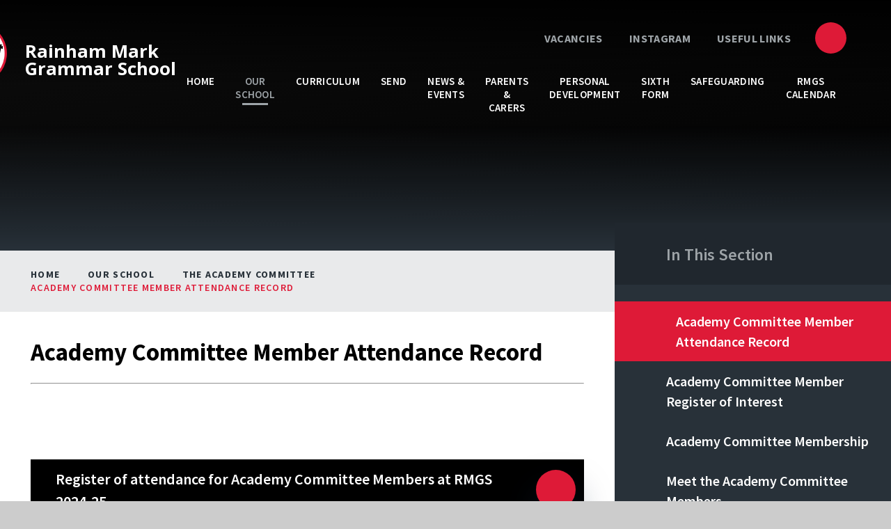

--- FILE ---
content_type: text/html
request_url: https://www.rainhammark.com/page/?title=Chair+of+Academy+Committee+updates&pid=47
body_size: 71523
content:

<!DOCTYPE html>
<!--[if IE 7]><html class="no-ios no-js lte-ie9 lte-ie8 lte-ie7" lang="en" xml:lang="en"><![endif]-->
<!--[if IE 8]><html class="no-ios no-js lte-ie9 lte-ie8"  lang="en" xml:lang="en"><![endif]-->
<!--[if IE 9]><html class="no-ios no-js lte-ie9"  lang="en" xml:lang="en"><![endif]-->
<!--[if !IE]><!--> <html class="no-ios no-js"  lang="en" xml:lang="en"><!--<![endif]-->
	<head>
		<meta http-equiv="X-UA-Compatible" content="IE=edge" />
		<meta http-equiv="content-type" content="text/html; charset=utf-8"/>
		
		<link rel="canonical" href="https://www.rainhammark.com/page/?title=Academy+Committee+Member+Attendance+Record&amp;pid=47">
		<script>window.FontAwesomeConfig = {showMissingIcons: false};</script><link rel="stylesheet" media="screen" href="https://cdn.juniperwebsites.co.uk/_includes/font-awesome/5.7.1/css/fa-web-font.css?cache=v4.6.56.3">
<script defer src="https://cdn.juniperwebsites.co.uk/_includes/font-awesome/5.7.1/js/fontawesome-all.min.js?cache=v4.6.56.3"></script>
<script defer src="https://cdn.juniperwebsites.co.uk/_includes/font-awesome/5.7.1/js/fa-v4-shims.min.js?cache=v4.6.56.3"></script>

		<title>Rainham Mark Grammar School - Academy Committee Member Attendance Record</title>
		
		<style type="text/css">
			:root {
				
				--col-pri: rgb(34, 34, 34);
				
				--col-sec: rgb(136, 136, 136);
				
			}
		</style>
		
<!--[if IE]>
<script>
console = {log:function(){return;}};
</script>
<![endif]-->

<script>
	var boolItemEditDisabled;
	var boolLanguageMode, boolLanguageEditOriginal;
	var boolViewingConnect;
	var boolConnectDashboard;
	var displayRegions = [];
	var intNewFileCount = 0;
	strItemType = "page";
	strSubItemType = "page";

	var featureSupport = {
		tagging: false,
		eventTagging: false
	};
	var boolLoggedIn = false;
boolAdminMode = false;
	var boolSuperUser = false;
strCookieBarStyle = 'bar';
	intParentPageID = "37";
	intCurrentItemID = 47;
	var intCurrentCatID = "";
boolIsHomePage = false;
	boolItemEditDisabled = true;
	boolLanguageEditOriginal=true;
	strCurrentLanguage='en-gb';	strFileAttachmentsUploadLocation = 'bottom';	boolViewingConnect = false;	boolConnectDashboard = false;	var objEditorComponentList = {};

</script>

<script src="https://cdn.juniperwebsites.co.uk/admin/_includes/js/mutation_events.min.js?cache=v4.6.56.3"></script>
<script src="https://cdn.juniperwebsites.co.uk/admin/_includes/js/jquery/jquery.js?cache=v4.6.56.3"></script>
<script src="https://cdn.juniperwebsites.co.uk/admin/_includes/js/jquery/jquery.prefilter.js?cache=v4.6.56.3"></script>
<script src="https://cdn.juniperwebsites.co.uk/admin/_includes/js/jquery/jquery.query.js?cache=v4.6.56.3"></script>
<script src="https://cdn.juniperwebsites.co.uk/admin/_includes/js/jquery/js.cookie.js?cache=v4.6.56.3"></script>
<script src="/_includes/editor/template-javascript.asp?cache=260112"></script>
<script src="/admin/_includes/js/functions/minified/functions.login.new.asp?cache=260112"></script>

  <script>

  </script>
<link href="https://www.rainhammark.com/feeds/pages.asp?pid=47&lang=en" rel="alternate" type="application/rss+xml" title="Rainham Mark Grammar School - Academy Committee Member Attendance Record - Page Updates"><link href="https://www.rainhammark.com/feeds/comments.asp?title=Academy Committee Member Attendance Record&amp;item=page&amp;pid=47" rel="alternate" type="application/rss+xml" title="Rainham Mark Grammar School - Academy Committee Member Attendance Record - Page Comments"><link rel="stylesheet" media="screen" href="/_site/css/main.css?cache=260112">
<link rel="stylesheet" media="screen" href="/_site/css/content.css?cache=260112">

	<link rel="stylesheet" href="/_site/css/print.css" type="text/css" media="print">
	<meta name="mobile-web-app-capable" content="yes">
	<meta name="apple-mobile-web-app-capable" content="yes">
	<meta name="viewport" content="width=device-width, initial-scale=1, minimum-scale=1, maximum-scale=1">
	<link rel="author" href="/humans.txt">
	<link rel="icon" href="/_site/images/favicons/favicon.ico">
	<link rel="apple-touch-icon" href="/_site/images/favicons/favicon.png">
	<link rel="preconnect" href="https://fonts.googleapis.com">
	<link rel="preconnect" href="https://fonts.gstatic.com" crossorigin>
	<link href="https://fonts.googleapis.com/css2?family=Open+Sans:ital,wght@0,400;0,700;1,400;1,700&family=Source+Sans+Pro:ital,wght@0,400;0,600;0,700;1,700&display=swap" rel="stylesheet">

	<script type="text/javascript">
	var iOS = ( navigator.userAgent.match(/(iPad|iPhone|iPod)/g) ? true : false );
	if (iOS) { $('html').removeClass('no-ios').addClass('ios'); }
	</script><link rel="stylesheet" media="screen" href="https://cdn.juniperwebsites.co.uk/_includes/css/content-blocks.css?cache=v4.6.56.3">
<link rel="stylesheet" media="screen" href="/_includes/css/cookie-colour.asp?cache=260112">
<link rel="stylesheet" media="screen" href="https://cdn.juniperwebsites.co.uk/_includes/css/cookies.css?cache=v4.6.56.3">
<link rel="stylesheet" media="screen" href="https://cdn.juniperwebsites.co.uk/_includes/css/cookies.advanced.css?cache=v4.6.56.3">
<link rel="stylesheet" media="screen" href="https://cdn.juniperwebsites.co.uk/_includes/css/overlord.css?cache=v4.6.56.3">
<link rel="stylesheet" media="screen" href="https://cdn.juniperwebsites.co.uk/_includes/css/templates.css?cache=v4.6.56.3">
<link rel="stylesheet" media="screen" href="/_site/css/attachments.css?cache=260112">
<link rel="stylesheet" media="screen" href="/_site/css/templates.css?cache=260112">
<style>#print_me { display: none;}</style><link rel="stylesheet" media="screen" href="/_site/css/content.css"><script src="https://cdn.juniperwebsites.co.uk/admin/_includes/js/modernizr.js?cache=v4.6.56.3"></script>

        <meta property="og:site_name" content="Rainham Mark Grammar School" />
        <meta property="og:title" content="Academy Committee Member Attendance Record" />
        <meta property="og:image" content="https://www.rainhammark.com/_site/images/design/thumbnail.jpg" />
        <meta property="og:type" content="website" />
        <meta property="twitter:card" content="summary" />
</head>


    <body>


<div id="print_me"></div>
<div class="mason mason--inner">

	<section class="access">
		<a class="access__anchor" name="header"></a>
		<a class="access__link" href="#content">Skip to content &darr;</a>
	</section>
	

	<header class="header" data-header="fixed flex" data-menu="">
		<section class="menu">
			<button class="reset__button cover mobile__menu__bg" data-remove=".mason--menu"></button>
			<div class="menu__extras">
				<div class="menu__quicklinks"><a class="menu__quicklinks__item reset__a" href="https://www.rmet.org/vacancies" target="_self"><i class="far fa-user"></i> VACANCIES</a><a class="menu__quicklinks__item reset__a" href="https://www.instagram.com/rmet_rmgs/" target="_blank"><i class="fab fa-instagram"></i> Instagram</a><a class="menu__quicklinks__item reset__a" href="/page/?title=Quick+links&pid=313" target="_self"><i class="fal fa-link"></i> USEFUL LINKS</a></div>
				<div class="search__container inline">
					<div class="search__container__flex">
						<form method="post" action="/search/default.asp?pid=0" class="menu__extras__form block">
							<button class="menu__extras__submit reset__button" type="submit" name="Search"><i class="fal fa-search"></i></button>
							<input class="menu__extras__input cover f__display" type="text" name="searchValue" title="search" placeholder="Search Site..."></input>
						</form>					
					</div>
					<button data-toggle=".mason--find" class="find__button reset__button circle inline"><i class="fas fa-search"></i></button>
				</div>
			</div>
			<nav class="menu__sidebar">
				<ul class="menu__list reset__ul"><li class="menu__list__item menu__list__item--page_1"><a class="menu__list__item__link reset__a block" id="page_1" href="/"><span>Home</span></a><button aria-hidden="true" title="View pages within Home" class="menu__list__item__button reset__button" data-tab=".menu__list__item--page_1--expand"><i class="menu__list__item__button__icon fa fa-angle-down"></i></button></li><li class="menu__list__item menu__list__item--page_27 menu__list__item--subitems menu__list__item--selected"><a class="menu__list__item__link reset__a block" id="page_27" href="/page/?title=Our+School&amp;pid=27"><span>Our School</span></a><button aria-hidden="true" title="View pages within Our School" class="menu__list__item__button reset__button" data-tab=".menu__list__item--page_27--expand"><i class="menu__list__item__button__icon fa fa-angle-down"></i></button><ul class="menu__list__item__sub"><li class="menu__list__item menu__list__item--page_22"><a class="menu__list__item__link reset__a block" id="page_22" href="/page/?title=Contact+Us&amp;pid=22"><span>Contact Us</span></a><button aria-hidden="true" title="View pages within Contact Us" class="menu__list__item__button reset__button" data-tab=".menu__list__item--page_22--expand"><i class="menu__list__item__button__icon fa fa-angle-down"></i></button></li><li class="menu__list__item menu__list__item--page_37 menu__list__item--selected"><a class="menu__list__item__link reset__a block" id="page_37" href="/page/?title=The+Academy+Committee&amp;pid=37"><span>The Academy Committee</span></a><button aria-hidden="true" title="View pages within The Academy Committee" class="menu__list__item__button reset__button" data-tab=".menu__list__item--page_37--expand"><i class="menu__list__item__button__icon fa fa-angle-down"></i></button></li><li class="menu__list__item menu__list__item--page_318"><a class="menu__list__item__link reset__a block" id="page_318" href="/page/?title=Admissions+and+Appeals&amp;pid=318"><span>Admissions and Appeals</span></a><button aria-hidden="true" title="View pages within Admissions and Appeals" class="menu__list__item__button reset__button" data-tab=".menu__list__item--page_318--expand"><i class="menu__list__item__button__icon fa fa-angle-down"></i></button></li><li class="menu__list__item menu__list__item--page_242"><a class="menu__list__item__link reset__a block" id="page_242" href="/page/?title=Alumni+Community&amp;pid=242"><span>Alumni Community</span></a><button aria-hidden="true" title="View pages within Alumni Community" class="menu__list__item__button reset__button" data-tab=".menu__list__item--page_242--expand"><i class="menu__list__item__button__icon fa fa-angle-down"></i></button></li><li class="menu__list__item menu__list__item--page_36"><a class="menu__list__item__link reset__a block" id="page_36" href="/page/?title=Awards&amp;pid=36"><span>Awards</span></a><button aria-hidden="true" title="View pages within Awards" class="menu__list__item__button reset__button" data-tab=".menu__list__item--page_36--expand"><i class="menu__list__item__button__icon fa fa-angle-down"></i></button></li><li class="menu__list__item menu__list__item--page_35"><a class="menu__list__item__link reset__a block" id="page_35" href="/page/?title=Vision+%26amp%3B+Values&amp;pid=35"><span>Vision &amp; Values</span></a><button aria-hidden="true" title="View pages within Vision &amp; Values" class="menu__list__item__button reset__button" data-tab=".menu__list__item--page_35--expand"><i class="menu__list__item__button__icon fa fa-angle-down"></i></button></li><li class="menu__list__item menu__list__item--page_235"><a class="menu__list__item__link reset__a block" id="page_235" href="/page/?title=Exam+Information+and+Results&amp;pid=235"><span>Exam Information and Results</span></a><button aria-hidden="true" title="View pages within Exam Information and Results" class="menu__list__item__button reset__button" data-tab=".menu__list__item--page_235--expand"><i class="menu__list__item__button__icon fa fa-angle-down"></i></button></li><li class="menu__list__item menu__list__item--page_303"><a class="menu__list__item__link reset__a block" id="page_303" href="/page/?title=Map+of+the+school&amp;pid=303"><span>Map of the school</span></a><button aria-hidden="true" title="View pages within Map of the school" class="menu__list__item__button reset__button" data-tab=".menu__list__item--page_303--expand"><i class="menu__list__item__button__icon fa fa-angle-down"></i></button></li><li class="menu__list__item menu__list__item--page_333"><a class="menu__list__item__link reset__a block" id="page_333" href="/page/?title=Ethos+and+Expectations&amp;pid=333"><span>Ethos and Expectations</span></a><button aria-hidden="true" title="View pages within Ethos and Expectations" class="menu__list__item__button reset__button" data-tab=".menu__list__item--page_333--expand"><i class="menu__list__item__button__icon fa fa-angle-down"></i></button></li><li class="menu__list__item menu__list__item--page_110"><a class="menu__list__item__link reset__a block" id="page_110" href="/page/?title=General+Data+Protection+Regulations+%28GDPR%29&amp;pid=110"><span>General Data Protection Regulations (GDPR)</span></a><button aria-hidden="true" title="View pages within General Data Protection Regulations (GDPR)" class="menu__list__item__button reset__button" data-tab=".menu__list__item--page_110--expand"><i class="menu__list__item__button__icon fa fa-angle-down"></i></button></li><li class="menu__list__item menu__list__item--page_55"><a class="menu__list__item__link reset__a block" id="page_55" href="/page/?title=Key+Policies&amp;pid=55"><span>Key Policies</span></a><button aria-hidden="true" title="View pages within Key Policies" class="menu__list__item__button reset__button" data-tab=".menu__list__item--page_55--expand"><i class="menu__list__item__button__icon fa fa-angle-down"></i></button></li><li class="menu__list__item menu__list__item--page_95"><a class="menu__list__item__link reset__a block" id="page_95" href="/page/?title=Ofsted+Report&amp;pid=95"><span>Ofsted Report</span></a><button aria-hidden="true" title="View pages within Ofsted Report" class="menu__list__item__button reset__button" data-tab=".menu__list__item--page_95--expand"><i class="menu__list__item__button__icon fa fa-angle-down"></i></button></li><li class="menu__list__item menu__list__item--page_264"><a class="menu__list__item__link reset__a block" id="page_264" href="/page/?title=Partnerships&amp;pid=264"><span>Partnerships</span></a><button aria-hidden="true" title="View pages within Partnerships" class="menu__list__item__button reset__button" data-tab=".menu__list__item--page_264--expand"><i class="menu__list__item__button__icon fa fa-angle-down"></i></button></li><li class="menu__list__item menu__list__item--page_29"><a class="menu__list__item__link reset__a block" id="page_29" href="/page/?title=Prospectus&amp;pid=29"><span>Prospectus</span></a><button aria-hidden="true" title="View pages within Prospectus" class="menu__list__item__button reset__button" data-tab=".menu__list__item--page_29--expand"><i class="menu__list__item__button__icon fa fa-angle-down"></i></button></li><li class="menu__list__item menu__list__item--page_341"><a class="menu__list__item__link reset__a block" id="page_341" href="/page/?title=Meet+our+Senior+Leadership+Team&amp;pid=341"><span>Meet our Senior Leadership Team</span></a><button aria-hidden="true" title="View pages within Meet our Senior Leadership Team" class="menu__list__item__button reset__button" data-tab=".menu__list__item--page_341--expand"><i class="menu__list__item__button__icon fa fa-angle-down"></i></button></li><li class="menu__list__item menu__list__item--page_416"><a class="menu__list__item__link reset__a block" id="page_416" href="/page/?title=GCSE+Options&amp;pid=416"><span>GCSE Options</span></a><button aria-hidden="true" title="View pages within GCSE Options" class="menu__list__item__button reset__button" data-tab=".menu__list__item--page_416--expand"><i class="menu__list__item__button__icon fa fa-angle-down"></i></button></li><li class="menu__list__item menu__list__item--page_394"><a class="menu__list__item__link reset__a block" id="page_394" href="/page/?title=Joining+Us&amp;pid=394"><span>Joining Us</span></a><button aria-hidden="true" title="View pages within Joining Us" class="menu__list__item__button reset__button" data-tab=".menu__list__item--page_394--expand"><i class="menu__list__item__button__icon fa fa-angle-down"></i></button></li></ul></li><li class="menu__list__item menu__list__item--page_177 menu__list__item--subitems"><a class="menu__list__item__link reset__a block" id="page_177" href="/page/?title=Curriculum&amp;pid=177"><span>Curriculum</span></a><button aria-hidden="true" title="View pages within Curriculum" class="menu__list__item__button reset__button" data-tab=".menu__list__item--page_177--expand"><i class="menu__list__item__button__icon fa fa-angle-down"></i></button><ul class="menu__list__item__sub"><li class="menu__list__item menu__list__item--page_204"><a class="menu__list__item__link reset__a block" id="page_204" href="/page/?title=Art&amp;pid=204"><span>Art</span></a><button aria-hidden="true" title="View pages within Art" class="menu__list__item__button reset__button" data-tab=".menu__list__item--page_204--expand"><i class="menu__list__item__button__icon fa fa-angle-down"></i></button></li><li class="menu__list__item menu__list__item--page_178"><a class="menu__list__item__link reset__a block" id="page_178" href="/page/?title=Business+Studies&amp;pid=178"><span>Business Studies</span></a><button aria-hidden="true" title="View pages within Business Studies" class="menu__list__item__button reset__button" data-tab=".menu__list__item--page_178--expand"><i class="menu__list__item__button__icon fa fa-angle-down"></i></button></li><li class="menu__list__item menu__list__item--page_183"><a class="menu__list__item__link reset__a block" id="page_183" href="/page/?title=Computer+Science&amp;pid=183"><span>Computer Science</span></a><button aria-hidden="true" title="View pages within Computer Science" class="menu__list__item__button reset__button" data-tab=".menu__list__item--page_183--expand"><i class="menu__list__item__button__icon fa fa-angle-down"></i></button></li><li class="menu__list__item menu__list__item--page_206"><a class="menu__list__item__link reset__a block" id="page_206" href="/page/?title=Design+%26amp%3B+Technology&amp;pid=206"><span>Design &amp; Technology</span></a><button aria-hidden="true" title="View pages within Design &amp; Technology" class="menu__list__item__button reset__button" data-tab=".menu__list__item--page_206--expand"><i class="menu__list__item__button__icon fa fa-angle-down"></i></button></li><li class="menu__list__item menu__list__item--page_198"><a class="menu__list__item__link reset__a block" id="page_198" href="/page/?title=Drama&amp;pid=198"><span>Drama</span></a><button aria-hidden="true" title="View pages within Drama" class="menu__list__item__button reset__button" data-tab=".menu__list__item--page_198--expand"><i class="menu__list__item__button__icon fa fa-angle-down"></i></button></li><li class="menu__list__item menu__list__item--page_179"><a class="menu__list__item__link reset__a block" id="page_179" href="/page/?title=Economics&amp;pid=179"><span>Economics</span></a><button aria-hidden="true" title="View pages within Economics" class="menu__list__item__button reset__button" data-tab=".menu__list__item--page_179--expand"><i class="menu__list__item__button__icon fa fa-angle-down"></i></button></li><li class="menu__list__item menu__list__item--page_180"><a class="menu__list__item__link reset__a block" id="page_180" href="/page/?title=English&amp;pid=180"><span>English</span></a><button aria-hidden="true" title="View pages within English" class="menu__list__item__button reset__button" data-tab=".menu__list__item--page_180--expand"><i class="menu__list__item__button__icon fa fa-angle-down"></i></button></li><li class="menu__list__item menu__list__item--page_181"><a class="menu__list__item__link reset__a block" id="page_181" href="/page/?title=Film+Studies&amp;pid=181"><span>Film Studies</span></a><button aria-hidden="true" title="View pages within Film Studies" class="menu__list__item__button reset__button" data-tab=".menu__list__item--page_181--expand"><i class="menu__list__item__button__icon fa fa-angle-down"></i></button></li><li class="menu__list__item menu__list__item--page_396"><a class="menu__list__item__link reset__a block" id="page_396" href="/page/?title=Food+Preparation+and+Nutrition&amp;pid=396"><span>Food Preparation and Nutrition</span></a><button aria-hidden="true" title="View pages within Food Preparation and Nutrition" class="menu__list__item__button reset__button" data-tab=".menu__list__item--page_396--expand"><i class="menu__list__item__button__icon fa fa-angle-down"></i></button></li><li class="menu__list__item menu__list__item--page_182"><a class="menu__list__item__link reset__a block" id="page_182" href="/page/?title=Geography&amp;pid=182"><span>Geography</span></a><button aria-hidden="true" title="View pages within Geography" class="menu__list__item__button reset__button" data-tab=".menu__list__item--page_182--expand"><i class="menu__list__item__button__icon fa fa-angle-down"></i></button></li><li class="menu__list__item menu__list__item--page_197"><a class="menu__list__item__link reset__a block" id="page_197" href="/page/?title=History&amp;pid=197"><span>History</span></a><button aria-hidden="true" title="View pages within History" class="menu__list__item__button reset__button" data-tab=".menu__list__item--page_197--expand"><i class="menu__list__item__button__icon fa fa-angle-down"></i></button></li><li class="menu__list__item menu__list__item--page_415"><a class="menu__list__item__link reset__a block" id="page_415" href="/page/?title=Law+%28A+Level%29&amp;pid=415"><span>Law (A Level)</span></a><button aria-hidden="true" title="View pages within Law (A Level)" class="menu__list__item__button reset__button" data-tab=".menu__list__item--page_415--expand"><i class="menu__list__item__button__icon fa fa-angle-down"></i></button></li><li class="menu__list__item menu__list__item--page_184"><a class="menu__list__item__link reset__a block" id="page_184" href="/page/?title=Mathematics&amp;pid=184"><span>Mathematics</span></a><button aria-hidden="true" title="View pages within Mathematics" class="menu__list__item__button reset__button" data-tab=".menu__list__item--page_184--expand"><i class="menu__list__item__button__icon fa fa-angle-down"></i></button></li><li class="menu__list__item menu__list__item--page_185"><a class="menu__list__item__link reset__a block" id="page_185" href="/page/?title=MFL&amp;pid=185"><span>MFL</span></a><button aria-hidden="true" title="View pages within MFL" class="menu__list__item__button reset__button" data-tab=".menu__list__item--page_185--expand"><i class="menu__list__item__button__icon fa fa-angle-down"></i></button></li><li class="menu__list__item menu__list__item--page_203"><a class="menu__list__item__link reset__a block" id="page_203" href="/page/?title=Music&amp;pid=203"><span>Music</span></a><button aria-hidden="true" title="View pages within Music" class="menu__list__item__button reset__button" data-tab=".menu__list__item--page_203--expand"><i class="menu__list__item__button__icon fa fa-angle-down"></i></button></li><li class="menu__list__item menu__list__item--page_188"><a class="menu__list__item__link reset__a block" id="page_188" href="/page/?title=Physical+Education&amp;pid=188"><span>Physical Education</span></a><button aria-hidden="true" title="View pages within Physical Education" class="menu__list__item__button reset__button" data-tab=".menu__list__item--page_188--expand"><i class="menu__list__item__button__icon fa fa-angle-down"></i></button></li><li class="menu__list__item menu__list__item--page_216"><a class="menu__list__item__link reset__a block" id="page_216" href="/page/?title=Politics+%28A+Level%29&amp;pid=216"><span>Politics (A Level)</span></a><button aria-hidden="true" title="View pages within Politics (A Level)" class="menu__list__item__button reset__button" data-tab=".menu__list__item--page_216--expand"><i class="menu__list__item__button__icon fa fa-angle-down"></i></button></li><li class="menu__list__item menu__list__item--page_189"><a class="menu__list__item__link reset__a block" id="page_189" href="/page/?title=Psychology&amp;pid=189"><span>Psychology</span></a><button aria-hidden="true" title="View pages within Psychology" class="menu__list__item__button reset__button" data-tab=".menu__list__item--page_189--expand"><i class="menu__list__item__button__icon fa fa-angle-down"></i></button></li><li class="menu__list__item menu__list__item--page_190"><a class="menu__list__item__link reset__a block" id="page_190" href="/page/?title=Religion%2C+Philosophy+and+Ethics&amp;pid=190"><span>Religion, Philosophy and Ethics</span></a><button aria-hidden="true" title="View pages within Religion, Philosophy and Ethics" class="menu__list__item__button reset__button" data-tab=".menu__list__item--page_190--expand"><i class="menu__list__item__button__icon fa fa-angle-down"></i></button></li><li class="menu__list__item menu__list__item--page_191"><a class="menu__list__item__link reset__a block" id="page_191" href="/page/?title=Science&amp;pid=191"><span>Science</span></a><button aria-hidden="true" title="View pages within Science" class="menu__list__item__button reset__button" data-tab=".menu__list__item--page_191--expand"><i class="menu__list__item__button__icon fa fa-angle-down"></i></button></li><li class="menu__list__item menu__list__item--page_196"><a class="menu__list__item__link reset__a block" id="page_196" href="/page/?title=Sociology+%28A+Level%29&amp;pid=196"><span>Sociology (A Level)</span></a><button aria-hidden="true" title="View pages within Sociology (A Level)" class="menu__list__item__button reset__button" data-tab=".menu__list__item--page_196--expand"><i class="menu__list__item__button__icon fa fa-angle-down"></i></button></li><li class="menu__list__item menu__list__item--page_219"><a class="menu__list__item__link reset__a block" id="page_219" href="/page/?title=Assessment&amp;pid=219"><span>Assessment</span></a><button aria-hidden="true" title="View pages within Assessment" class="menu__list__item__button reset__button" data-tab=".menu__list__item--page_219--expand"><i class="menu__list__item__button__icon fa fa-angle-down"></i></button></li><li class="menu__list__item menu__list__item--page_221"><a class="menu__list__item__link reset__a block" id="page_221" href="/page/?title=GCSE+Choices&amp;pid=221"><span>GCSE Choices</span></a><button aria-hidden="true" title="View pages within GCSE Choices" class="menu__list__item__button reset__button" data-tab=".menu__list__item--page_221--expand"><i class="menu__list__item__button__icon fa fa-angle-down"></i></button></li><li class="menu__list__item menu__list__item--page_220"><a class="menu__list__item__link reset__a block" id="page_220" href="/page/?title=Homework&amp;pid=220"><span>Homework</span></a><button aria-hidden="true" title="View pages within Homework" class="menu__list__item__button reset__button" data-tab=".menu__list__item--page_220--expand"><i class="menu__list__item__button__icon fa fa-angle-down"></i></button></li><li class="menu__list__item menu__list__item--page_218"><a class="menu__list__item__link reset__a block" id="page_218" href="/page/?title=PSHE&amp;pid=218"><span>PSHE</span></a><button aria-hidden="true" title="View pages within PSHE" class="menu__list__item__button reset__button" data-tab=".menu__list__item--page_218--expand"><i class="menu__list__item__button__icon fa fa-angle-down"></i></button></li><li class="menu__list__item menu__list__item--page_217"><a class="menu__list__item__link reset__a block" id="page_217" href="/selfisolationwork"><span>Remote Learning</span></a><button aria-hidden="true" title="View pages within Remote Learning" class="menu__list__item__button reset__button" data-tab=".menu__list__item--page_217--expand"><i class="menu__list__item__button__icon fa fa-angle-down"></i></button></li><li class="menu__list__item menu__list__item--page_364"><a class="menu__list__item__link reset__a block" id="page_364" href="/library"><span>Library</span></a><button aria-hidden="true" title="View pages within Library" class="menu__list__item__button reset__button" data-tab=".menu__list__item--page_364--expand"><i class="menu__list__item__button__icon fa fa-angle-down"></i></button></li><li class="menu__list__item menu__list__item--page_222"><a class="menu__list__item__link reset__a block" id="page_222" href="/page/?title=Reading+at+RMGS&amp;pid=222"><span>Reading at RMGS</span></a><button aria-hidden="true" title="View pages within Reading at RMGS" class="menu__list__item__button reset__button" data-tab=".menu__list__item--page_222--expand"><i class="menu__list__item__button__icon fa fa-angle-down"></i></button></li></ul></li><li class="menu__list__item menu__list__item--page_304 menu__list__item--subitems"><a class="menu__list__item__link reset__a block" id="page_304" href="/page/?title=SEND&amp;pid=304"><span>SEND</span></a><button aria-hidden="true" title="View pages within SEND" class="menu__list__item__button reset__button" data-tab=".menu__list__item--page_304--expand"><i class="menu__list__item__button__icon fa fa-angle-down"></i></button><ul class="menu__list__item__sub"><li class="menu__list__item menu__list__item--page_305"><a class="menu__list__item__link reset__a block" id="page_305" href="/page/?title=Accessibility+Arrangements&amp;pid=305"><span>Accessibility Arrangements</span></a><button aria-hidden="true" title="View pages within Accessibility Arrangements" class="menu__list__item__button reset__button" data-tab=".menu__list__item--page_305--expand"><i class="menu__list__item__button__icon fa fa-angle-down"></i></button></li><li class="menu__list__item menu__list__item--page_306"><a class="menu__list__item__link reset__a block" id="page_306" href="/page/?title=Staff+and+Contact+Details&amp;pid=306"><span>Staff and Contact Details</span></a><button aria-hidden="true" title="View pages within Staff and Contact Details" class="menu__list__item__button reset__button" data-tab=".menu__list__item--page_306--expand"><i class="menu__list__item__button__icon fa fa-angle-down"></i></button></li><li class="menu__list__item menu__list__item--page_307"><a class="menu__list__item__link reset__a block" id="page_307" href="/page/?title=Useful+Links&amp;pid=307"><span>Useful Links</span></a><button aria-hidden="true" title="View pages within Useful Links" class="menu__list__item__button reset__button" data-tab=".menu__list__item--page_307--expand"><i class="menu__list__item__button__icon fa fa-angle-down"></i></button></li></ul></li><li class="menu__list__item menu__list__item--page_23 menu__list__item--subitems"><a class="menu__list__item__link reset__a block" id="page_23" href="/page/?title=News+%26amp%3B+Events&amp;pid=23"><span>News &amp; Events</span></a><button aria-hidden="true" title="View pages within News &amp; Events" class="menu__list__item__button reset__button" data-tab=".menu__list__item--page_23--expand"><i class="menu__list__item__button__icon fa fa-angle-down"></i></button><ul class="menu__list__item__sub"><li class="menu__list__item menu__list__item--url_17"><a class="menu__list__item__link reset__a block" id="url_17" href="/calendar/?calid=1&amp;pid=23&amp;viewid=17"><span>RMGS Calendar</span></a><button aria-hidden="true" title="View pages within RMGS Calendar" class="menu__list__item__button reset__button" data-tab=".menu__list__item--url_17--expand"><i class="menu__list__item__button__icon fa fa-angle-down"></i></button></li><li class="menu__list__item menu__list__item--page_309"><a class="menu__list__item__link reset__a block" id="page_309" href="/page/?title=School+Hours+and+Term+Dates&amp;pid=309"><span>School Hours and Term Dates</span></a><button aria-hidden="true" title="View pages within School Hours and Term Dates" class="menu__list__item__button reset__button" data-tab=".menu__list__item--page_309--expand"><i class="menu__list__item__button__icon fa fa-angle-down"></i></button></li><li class="menu__list__item menu__list__item--news_category_2"><a class="menu__list__item__link reset__a block" id="news_category_2" href="/news/?pid=23&amp;nid=2"><span>News and Events</span></a><button aria-hidden="true" title="View pages within News and Events" class="menu__list__item__button reset__button" data-tab=".menu__list__item--news_category_2--expand"><i class="menu__list__item__button__icon fa fa-angle-down"></i></button></li><li class="menu__list__item menu__list__item--page_332"><a class="menu__list__item__link reset__a block" id="page_332" href="/page/?title=RMGS+Newsletters&amp;pid=332"><span>RMGS Newsletters</span></a><button aria-hidden="true" title="View pages within RMGS Newsletters" class="menu__list__item__button reset__button" data-tab=".menu__list__item--page_332--expand"><i class="menu__list__item__button__icon fa fa-angle-down"></i></button></li><li class="menu__list__item menu__list__item--page_360"><a class="menu__list__item__link reset__a block" id="page_360" href="/page/?title=Student+Bulletin&amp;pid=360"><span>Student Bulletin</span></a><button aria-hidden="true" title="View pages within Student Bulletin" class="menu__list__item__button reset__button" data-tab=".menu__list__item--page_360--expand"><i class="menu__list__item__button__icon fa fa-angle-down"></i></button></li><li class="menu__list__item menu__list__item--page_326"><a class="menu__list__item__link reset__a block" id="page_326" href="/page/?title=The+Mark&amp;pid=326"><span>The Mark</span></a><button aria-hidden="true" title="View pages within The Mark" class="menu__list__item__button reset__button" data-tab=".menu__list__item--page_326--expand"><i class="menu__list__item__button__icon fa fa-angle-down"></i></button></li></ul></li><li class="menu__list__item menu__list__item--page_267 menu__list__item--subitems"><a class="menu__list__item__link reset__a block" id="page_267" href="/page/?title=Parents+%26amp%3B+Carers&amp;pid=267"><span>Parents &amp; Carers</span></a><button aria-hidden="true" title="View pages within Parents &amp; Carers" class="menu__list__item__button reset__button" data-tab=".menu__list__item--page_267--expand"><i class="menu__list__item__button__icon fa fa-angle-down"></i></button><ul class="menu__list__item__sub"><li class="menu__list__item menu__list__item--page_313"><a class="menu__list__item__link reset__a block" id="page_313" href="/page/?title=Quick+links&amp;pid=313"><span>Quick links</span></a><button aria-hidden="true" title="View pages within Quick links" class="menu__list__item__button reset__button" data-tab=".menu__list__item--page_313--expand"><i class="menu__list__item__button__icon fa fa-angle-down"></i></button></li><li class="menu__list__item menu__list__item--page_268"><a class="menu__list__item__link reset__a block" id="page_268" href="/page/?title=Adverse+Weather+Arrangements&amp;pid=268"><span>Adverse Weather Arrangements</span></a><button aria-hidden="true" title="View pages within Adverse Weather Arrangements" class="menu__list__item__button reset__button" data-tab=".menu__list__item--page_268--expand"><i class="menu__list__item__button__icon fa fa-angle-down"></i></button></li><li class="menu__list__item menu__list__item--page_290"><a class="menu__list__item__link reset__a block" id="page_290" href="/edulink"><span>Arbor for Parents</span></a><button aria-hidden="true" title="View pages within Arbor for Parents" class="menu__list__item__button reset__button" data-tab=".menu__list__item--page_290--expand"><i class="menu__list__item__button__icon fa fa-angle-down"></i></button></li><li class="menu__list__item menu__list__item--page_298"><a class="menu__list__item__link reset__a block" id="page_298" href="/page/?title=Arriva+bus+tickets&amp;pid=298"><span>Arriva bus tickets</span></a><button aria-hidden="true" title="View pages within Arriva bus tickets" class="menu__list__item__button reset__button" data-tab=".menu__list__item--page_298--expand"><i class="menu__list__item__button__icon fa fa-angle-down"></i></button></li><li class="menu__list__item menu__list__item--page_279"><a class="menu__list__item__link reset__a block" id="page_279" href="/page/?title=Downloadable+Forms&amp;pid=279"><span>Downloadable Forms</span></a><button aria-hidden="true" title="View pages within Downloadable Forms" class="menu__list__item__button reset__button" data-tab=".menu__list__item--page_279--expand"><i class="menu__list__item__button__icon fa fa-angle-down"></i></button></li><li class="menu__list__item menu__list__item--page_310"><a class="menu__list__item__link reset__a block" id="page_310" href="/page/?title=Free+School+Meals+and+the+Pupil+Premium+Grant+%28PPG%29&amp;pid=310"><span>Free School Meals and the Pupil Premium Grant (PPG)</span></a><button aria-hidden="true" title="View pages within Free School Meals and the Pupil Premium Grant (PPG)" class="menu__list__item__button reset__button" data-tab=".menu__list__item--page_310--expand"><i class="menu__list__item__button__icon fa fa-angle-down"></i></button></li><li class="menu__list__item menu__list__item--page_269"><a class="menu__list__item__link reset__a block" id="page_269" href="/page/?title=ICT+Support&amp;pid=269"><span>ICT Support</span></a><button aria-hidden="true" title="View pages within ICT Support" class="menu__list__item__button reset__button" data-tab=".menu__list__item--page_269--expand"><i class="menu__list__item__button__icon fa fa-angle-down"></i></button></li><li class="menu__list__item menu__list__item--page_288"><a class="menu__list__item__link reset__a block" id="page_288" href="/page/?title=ParentPay+%26%238211%3B+School+online+payment+system&amp;pid=288"><span>ParentPay &#8211; School online payment system</span></a><button aria-hidden="true" title="View pages within ParentPay &#8211; School online payment system" class="menu__list__item__button reset__button" data-tab=".menu__list__item--page_288--expand"><i class="menu__list__item__button__icon fa fa-angle-down"></i></button></li><li class="menu__list__item menu__list__item--page_292"><a class="menu__list__item__link reset__a block" id="page_292" href="/schoolfund"><span>RMGS School Fund Information</span></a><button aria-hidden="true" title="View pages within RMGS School Fund Information" class="menu__list__item__button reset__button" data-tab=".menu__list__item--page_292--expand"><i class="menu__list__item__button__icon fa fa-angle-down"></i></button></li><li class="menu__list__item menu__list__item--page_277"><a class="menu__list__item__link reset__a block" id="page_277" href="/page/?title=School+Hours+and+Term+Dates&amp;pid=277"><span>School Hours and Term Dates</span></a><button aria-hidden="true" title="View pages within School Hours and Term Dates" class="menu__list__item__button reset__button" data-tab=".menu__list__item--page_277--expand"><i class="menu__list__item__button__icon fa fa-angle-down"></i></button></li><li class="menu__list__item menu__list__item--page_291"><a class="menu__list__item__link reset__a block" id="page_291" href="/page/?title=The+House+System&amp;pid=291"><span>The House System</span></a><button aria-hidden="true" title="View pages within The House System" class="menu__list__item__button reset__button" data-tab=".menu__list__item--page_291--expand"><i class="menu__list__item__button__icon fa fa-angle-down"></i></button></li><li class="menu__list__item menu__list__item--page_270"><a class="menu__list__item__link reset__a block" id="page_270" href="/page/?title=Thyme+Out+%2D+Canteen+Menu&amp;pid=270"><span>Thyme Out - Canteen Menu</span></a><button aria-hidden="true" title="View pages within Thyme Out - Canteen Menu" class="menu__list__item__button reset__button" data-tab=".menu__list__item--page_270--expand"><i class="menu__list__item__button__icon fa fa-angle-down"></i></button></li><li class="menu__list__item menu__list__item--page_294"><a class="menu__list__item__link reset__a block" id="page_294" href="/page/?title=Travel+to+School&amp;pid=294"><span>Travel to School</span></a><button aria-hidden="true" title="View pages within Travel to School" class="menu__list__item__button reset__button" data-tab=".menu__list__item--page_294--expand"><i class="menu__list__item__button__icon fa fa-angle-down"></i></button></li><li class="menu__list__item menu__list__item--page_276"><a class="menu__list__item__link reset__a block" id="page_276" href="/page/?title=Uniform&amp;pid=276"><span>Uniform</span></a><button aria-hidden="true" title="View pages within Uniform" class="menu__list__item__button reset__button" data-tab=".menu__list__item--page_276--expand"><i class="menu__list__item__button__icon fa fa-angle-down"></i></button></li><li class="menu__list__item menu__list__item--page_362"><a class="menu__list__item__link reset__a block" id="page_362" href="/page/?title=Attendance&amp;pid=362"><span>Attendance</span></a><button aria-hidden="true" title="View pages within Attendance" class="menu__list__item__button reset__button" data-tab=".menu__list__item--page_362--expand"><i class="menu__list__item__button__icon fa fa-angle-down"></i></button></li></ul></li><li class="menu__list__item menu__list__item--page_251 menu__list__item--subitems"><a class="menu__list__item__link reset__a block" id="page_251" href="/page/?title=Personal+Development&amp;pid=251"><span>Personal Development</span></a><button aria-hidden="true" title="View pages within Personal Development" class="menu__list__item__button reset__button" data-tab=".menu__list__item--page_251--expand"><i class="menu__list__item__button__icon fa fa-angle-down"></i></button><ul class="menu__list__item__sub"><li class="menu__list__item menu__list__item--page_299"><a class="menu__list__item__link reset__a block" id="page_299" href="/page/?title=Extra%2DCurricular+Activities&amp;pid=299"><span>Extra-Curricular Activities</span></a><button aria-hidden="true" title="View pages within Extra-Curricular Activities" class="menu__list__item__button reset__button" data-tab=".menu__list__item--page_299--expand"><i class="menu__list__item__button__icon fa fa-angle-down"></i></button></li><li class="menu__list__item menu__list__item--page_335"><a class="menu__list__item__link reset__a block" id="page_335" href="/page/?title=House+Colours&amp;pid=335"><span>House Colours</span></a><button aria-hidden="true" title="View pages within House Colours" class="menu__list__item__button reset__button" data-tab=".menu__list__item--page_335--expand"><i class="menu__list__item__button__icon fa fa-angle-down"></i></button></li><li class="menu__list__item menu__list__item--page_336"><a class="menu__list__item__link reset__a block" id="page_336" href="/page/?title=Student+Leadership&amp;pid=336"><span>Student Leadership</span></a><button aria-hidden="true" title="View pages within Student Leadership" class="menu__list__item__button reset__button" data-tab=".menu__list__item--page_336--expand"><i class="menu__list__item__button__icon fa fa-angle-down"></i></button></li><li class="menu__list__item menu__list__item--page_337"><a class="menu__list__item__link reset__a block" id="page_337" href="/page/?title=Building+Character&amp;pid=337"><span>Building Character</span></a><button aria-hidden="true" title="View pages within Building Character" class="menu__list__item__button reset__button" data-tab=".menu__list__item--page_337--expand"><i class="menu__list__item__button__icon fa fa-angle-down"></i></button></li><li class="menu__list__item menu__list__item--page_261"><a class="menu__list__item__link reset__a block" id="page_261" href="/page/?title=Personal%2C+Social+health+Education+%28PSHE%29&amp;pid=261"><span>Personal, Social health Education (PSHE)</span></a><button aria-hidden="true" title="View pages within Personal, Social health Education (PSHE)" class="menu__list__item__button reset__button" data-tab=".menu__list__item--page_261--expand"><i class="menu__list__item__button__icon fa fa-angle-down"></i></button></li><li class="menu__list__item menu__list__item--page_259"><a class="menu__list__item__link reset__a block" id="page_259" href="/page/?title=Contact+Details+for+Pastoral+Care&amp;pid=259"><span>Contact Details for Pastoral Care</span></a><button aria-hidden="true" title="View pages within Contact Details for Pastoral Care" class="menu__list__item__button reset__button" data-tab=".menu__list__item--page_259--expand"><i class="menu__list__item__button__icon fa fa-angle-down"></i></button></li><li class="menu__list__item menu__list__item--page_254"><a class="menu__list__item__link reset__a block" id="page_254" href="/page/?title=Free+School+Meals+and+the+Pupil+Premium+Grant+%28PPG%29&amp;pid=254"><span>Free School Meals and the Pupil Premium Grant (PPG)</span></a><button aria-hidden="true" title="View pages within Free School Meals and the Pupil Premium Grant (PPG)" class="menu__list__item__button reset__button" data-tab=".menu__list__item--page_254--expand"><i class="menu__list__item__button__icon fa fa-angle-down"></i></button></li><li class="menu__list__item menu__list__item--page_262"><a class="menu__list__item__link reset__a block" id="page_262" href="/page/?title=Equality+Diversity+and+Inclusion&amp;pid=262"><span>Equality Diversity and Inclusion</span></a><button aria-hidden="true" title="View pages within Equality Diversity and Inclusion" class="menu__list__item__button reset__button" data-tab=".menu__list__item--page_262--expand"><i class="menu__list__item__button__icon fa fa-angle-down"></i></button></li><li class="menu__list__item menu__list__item--page_223"><a class="menu__list__item__link reset__a block" id="page_223" href="/page/?title=Careers&amp;pid=223"><span>Careers</span></a><button aria-hidden="true" title="View pages within Careers" class="menu__list__item__button reset__button" data-tab=".menu__list__item--page_223--expand"><i class="menu__list__item__button__icon fa fa-angle-down"></i></button></li></ul></li><li class="menu__list__item menu__list__item--page_114 menu__list__item--subitems"><a class="menu__list__item__link reset__a block" id="page_114" href="/6thformmainpage"><span>Sixth Form</span></a><button aria-hidden="true" title="View pages within Sixth Form" class="menu__list__item__button reset__button" data-tab=".menu__list__item--page_114--expand"><i class="menu__list__item__button__icon fa fa-angle-down"></i></button><ul class="menu__list__item__sub"><li class="menu__list__item menu__list__item--page_173"><a class="menu__list__item__link reset__a block" id="page_173" href="/page/?title=A+Levels+Prep%3A+Independent+Scholarship+Award&amp;pid=173"><span>A Levels Prep: Independent Scholarship Award</span></a><button aria-hidden="true" title="View pages within A Levels Prep: Independent Scholarship Award" class="menu__list__item__button reset__button" data-tab=".menu__list__item--page_173--expand"><i class="menu__list__item__button__icon fa fa-angle-down"></i></button></li><li class="menu__list__item menu__list__item--page_170"><a class="menu__list__item__link reset__a block" id="page_170" href="/page/?title=Application+Process&amp;pid=170"><span>Application Process</span></a><button aria-hidden="true" title="View pages within Application Process" class="menu__list__item__button reset__button" data-tab=".menu__list__item--page_170--expand"><i class="menu__list__item__button__icon fa fa-angle-down"></i></button></li><li class="menu__list__item menu__list__item--page_172"><a class="menu__list__item__link reset__a block" id="page_172" href="/page/?title=Apprenticeship+Applications&amp;pid=172"><span>Apprenticeship Applications</span></a><button aria-hidden="true" title="View pages within Apprenticeship Applications" class="menu__list__item__button reset__button" data-tab=".menu__list__item--page_172--expand"><i class="menu__list__item__button__icon fa fa-angle-down"></i></button></li><li class="menu__list__item menu__list__item--page_116"><a class="menu__list__item__link reset__a block" id="page_116" href="/6thformentryreq"><span>Entry Requirements</span></a><button aria-hidden="true" title="View pages within Entry Requirements" class="menu__list__item__button reset__button" data-tab=".menu__list__item--page_116--expand"><i class="menu__list__item__button__icon fa fa-angle-down"></i></button></li><li class="menu__list__item menu__list__item--page_311"><a class="menu__list__item__link reset__a block" id="page_311" href="/page/?title=Sixth+Form+Admission+%28Appeal+information%29&amp;pid=311"><span>Sixth Form Admission (Appeal information)</span></a><button aria-hidden="true" title="View pages within Sixth Form Admission (Appeal information)" class="menu__list__item__button reset__button" data-tab=".menu__list__item--page_311--expand"><i class="menu__list__item__button__icon fa fa-angle-down"></i></button></li><li class="menu__list__item menu__list__item--page_119"><a class="menu__list__item__link reset__a block" id="page_119" href="/6thdresscode"><span>Sixth Form Dress Code</span></a><button aria-hidden="true" title="View pages within Sixth Form Dress Code" class="menu__list__item__button reset__button" data-tab=".menu__list__item--page_119--expand"><i class="menu__list__item__button__icon fa fa-angle-down"></i></button></li><li class="menu__list__item menu__list__item--page_175"><a class="menu__list__item__link reset__a block" id="page_175" href="/page/?title=Sixth+Form+Bursary+Fund+Application+Form&amp;pid=175"><span>Sixth Form Bursary Fund Application Form</span></a><button aria-hidden="true" title="View pages within Sixth Form Bursary Fund Application Form" class="menu__list__item__button reset__button" data-tab=".menu__list__item--page_175--expand"><i class="menu__list__item__button__icon fa fa-angle-down"></i></button></li><li class="menu__list__item menu__list__item--page_132"><a class="menu__list__item__link reset__a block" id="page_132" href="/page/?title=University+Applications+%28UCAS%29&amp;pid=132"><span>University Applications (UCAS)</span></a><button aria-hidden="true" title="View pages within University Applications (UCAS)" class="menu__list__item__button reset__button" data-tab=".menu__list__item--page_132--expand"><i class="menu__list__item__button__icon fa fa-angle-down"></i></button></li><li class="menu__list__item menu__list__item--page_343"><a class="menu__list__item__link reset__a block" id="page_343" href="/6thformprospectus"><span>Prospectus</span></a><button aria-hidden="true" title="View pages within Prospectus" class="menu__list__item__button reset__button" data-tab=".menu__list__item--page_343--expand"><i class="menu__list__item__button__icon fa fa-angle-down"></i></button></li></ul></li><li class="menu__list__item menu__list__item--page_376 menu__list__item--subitems"><a class="menu__list__item__link reset__a block" id="page_376" href="/page/?title=Safeguarding&amp;pid=376"><span>Safeguarding</span></a><button aria-hidden="true" title="View pages within Safeguarding" class="menu__list__item__button reset__button" data-tab=".menu__list__item--page_376--expand"><i class="menu__list__item__button__icon fa fa-angle-down"></i></button><ul class="menu__list__item__sub"><li class="menu__list__item menu__list__item--page_263"><a class="menu__list__item__link reset__a block" id="page_263" href="/page/?title=On%2Dline+Safety&amp;pid=263"><span>On-line Safety</span></a><button aria-hidden="true" title="View pages within On-line Safety" class="menu__list__item__button reset__button" data-tab=".menu__list__item--page_263--expand"><i class="menu__list__item__button__icon fa fa-angle-down"></i></button></li><li class="menu__list__item menu__list__item--page_334"><a class="menu__list__item__link reset__a block" id="page_334" href="/page/?title=How+RMGS+Keeps+you+safe&amp;pid=334"><span>How RMGS Keeps you safe</span></a><button aria-hidden="true" title="View pages within How RMGS Keeps you safe" class="menu__list__item__button reset__button" data-tab=".menu__list__item--page_334--expand"><i class="menu__list__item__button__icon fa fa-angle-down"></i></button></li><li class="menu__list__item menu__list__item--page_260"><a class="menu__list__item__link reset__a block" id="page_260" href="/page/?title=Guidance+on+how+to+keep+safe&amp;pid=260"><span>Guidance on how to keep safe</span></a><button aria-hidden="true" title="View pages within Guidance on how to keep safe" class="menu__list__item__button reset__button" data-tab=".menu__list__item--page_260--expand"><i class="menu__list__item__button__icon fa fa-angle-down"></i></button></li><li class="menu__list__item menu__list__item--page_257"><a class="menu__list__item__link reset__a block" id="page_257" href="/page/?title=Mental+Health+and+Wellbeing&amp;pid=257"><span>Mental Health and Wellbeing</span></a><button aria-hidden="true" title="View pages within Mental Health and Wellbeing" class="menu__list__item__button reset__button" data-tab=".menu__list__item--page_257--expand"><i class="menu__list__item__button__icon fa fa-angle-down"></i></button></li><li class="menu__list__item menu__list__item--page_256"><a class="menu__list__item__link reset__a block" id="page_256" href="/page/?title=National+Online+Safety+Guides+for+Parents%2C+Carers+and+Students&amp;pid=256"><span>National Online Safety Guides for Parents, Carers and Students</span></a><button aria-hidden="true" title="View pages within National Online Safety Guides for Parents, Carers and Students" class="menu__list__item__button reset__button" data-tab=".menu__list__item--page_256--expand"><i class="menu__list__item__button__icon fa fa-angle-down"></i></button></li><li class="menu__list__item menu__list__item--page_252"><a class="menu__list__item__link reset__a block" id="page_252" href="/page/?title=Medical+Needs&amp;pid=252"><span>Medical Needs</span></a><button aria-hidden="true" title="View pages within Medical Needs" class="menu__list__item__button reset__button" data-tab=".menu__list__item--page_252--expand"><i class="menu__list__item__button__icon fa fa-angle-down"></i></button></li><li class="menu__list__item menu__list__item--page_378"><a class="menu__list__item__link reset__a block" id="page_378" href="/page/?title=Safeguarding+Bulletins&amp;pid=378"><span>Safeguarding Bulletins</span></a><button aria-hidden="true" title="View pages within Safeguarding Bulletins" class="menu__list__item__button reset__button" data-tab=".menu__list__item--page_378--expand"><i class="menu__list__item__button__icon fa fa-angle-down"></i></button></li></ul></li><li class="menu__list__item menu__list__item--url_16"><a class="menu__list__item__link reset__a block" id="url_16" href="/calendar/?calid=1&amp;pid=0&amp;viewid=16"><span>RMGS Calendar</span></a><button aria-hidden="true" title="View pages within RMGS Calendar" class="menu__list__item__button reset__button" data-tab=".menu__list__item--url_16--expand"><i class="menu__list__item__button__icon fa fa-angle-down"></i></button></li></ul>
			</nav>
		</section>
		<div class="header__extras">
			<button class="menu__btn reset__button bg__sec col__white block fw__700 f__uppercase" data-toggle=".mason--menu">	
				<div class="menu__btn__text menu__btn__text--open cover"><i class="far fa-bars"></i><span class="hide">Menu</span></div>
			</button>
		</div>
		<div class="header__container">
			<div class="header__logo inline">
				<a href="/" class="header__logo__img block"><img src="/_site/images/design/logo.svg" class="block" alt="Rainham Mark Grammar School" /></a>
				<h1 class="header__logo__title">Rainham Mark<br/><span>Grammar School</span></h1>			
			</div>
		</div>
	</header>
	
	<section class="hero parent" data-inview>
		
		<div class="hero__slideshow cover parent" data-cycle="" data-parallax="top" data-watch=".mason" data-multiplier=".3">
			<div class="hero__slideshow__item cover"><div class="hero__slideshow__item__image" data-img="/_site/data/files/images/slideshow/167C77422C58426FFA190A72DBC86018.jpg"></div></div><div class="hero__slideshow__item cover"><div class="hero__slideshow__item__image" data-img="/_site/data/files/images/slideshow/BDEC942E8ED7B910EE968F315A19DC69.jpg"></div></div><div class="hero__slideshow__item cover"><div class="hero__slideshow__item__image" data-img="/_site/data/files/images/slideshow/D9E4DFED174E6FCB565A4D876D839C22.jpg"></div></div><div class="hero__slideshow__item cover"><div class="hero__slideshow__item__image" data-img="/_site/data/files/images/slideshow/EF412BA2D28B4ABE5A36B90A2730241F.jpg"></div></div>
		</div>
		
	</section>
	
	
	<main class="main container" id="scrolldown">
		<div class="main__watermark" data-parallax="bottom" data-watch=".main"></div>
		
		<div class="main__flex">
			<div class="content__wrapper container">
			<div class="breadcrumbs">
				<ul class="content__path"><li class="content__path__item content__path__item--page_1 inline f__uppercase"><a class="content__path__item__link reset__a col__type" id="page_1" href="/">Home</a><span class="content__path__item__sep"><i class="fal fa-long-arrow-right"></i></span></li><li class="content__path__item content__path__item--page_27 content__path__item--selected inline f__uppercase"><a class="content__path__item__link reset__a col__type" id="page_27" href="/page/?title=Our+School&amp;pid=27">Our School</a><span class="content__path__item__sep"><i class="fal fa-long-arrow-right"></i></span></li><li class="content__path__item content__path__item--page_37 content__path__item--selected inline f__uppercase"><a class="content__path__item__link reset__a col__type" id="page_37" href="/page/?title=The+Academy+Committee&amp;pid=37">The Academy Committee</a><span class="content__path__item__sep"><i class="fal fa-long-arrow-right"></i></span></li><li class="content__path__item content__path__item--page_47 content__path__item--selected content__path__item--final inline f__uppercase"><a class="content__path__item__link reset__a col__type" id="page_47" href="/page/?title=Academy+Committee+Member+Attendance+Record&amp;pid=47">Academy Committee Member Attendance Record</a><span class="content__path__item__sep"><i class="fal fa-long-arrow-right"></i></span></li></ul>
			</div>
			<div class="content content--page"><h1 class="content__title" id="itemTitle">Academy Committee Member Attendance Record</h1>
				<a class="content__anchor" name="content"></a>
				<div class="content__region"><hr />
<p>&nbsp;</p>
</div><div class="content__attachments">
<ol class="content__attachments__list content__attachments__list--2 fileAttachmentList">
<li><a class="content__attachments__list__item reset__a block" id="content__attachments__list__item--894" href="https://www.rainhammark.com/attachments/download.asp?file=894&amp;type=pdf" target="_blank" rel="894"><div class="content__attachments__list__item__info"><div class="content__attachments__list__item__info__name content__attachments__list__item__info__name--pdf f__display fs__100">Register of attendance for Academy Committee Members at RMGS 2024-25</div></div><div class="content__attachments__list__item__info__desc"></div><div class="bg__pri content__attachments__list__item__circle"><i class="fal fa-long-arrow-down"></i></div></a></li></ol>					</div>		
						
				</div>
			</div>
			
				<div class="subnav__container container">
					<nav class="subnav">
						<a class="subnav__anchor" name="subnav"></a>
						<h2 class="subnav__title">In This Section</h2>
						<ul class="subnav__list"><li class="subnav__list__item subnav__list__item--page_47 subnav__list__item--selected subnav__list__item--final"><a class="subnav__list__item__link col__white reset__a block" id="page_47" href="/page/?title=Academy+Committee+Member+Attendance+Record&amp;pid=47"><span class="inline">Academy Committee Member Attendance Record</span></a></li><li class="subnav__list__item subnav__list__item--page_323"><a class="subnav__list__item__link col__white reset__a block" id="page_323" href="/page/?title=Academy+Committee+Member+Register+of+Interest&amp;pid=323"><span class="inline">Academy Committee Member Register of Interest</span></a></li><li class="subnav__list__item subnav__list__item--page_324"><a class="subnav__list__item__link col__white reset__a block" id="page_324" href="/page/?title=Academy+Committee+Membership&amp;pid=324"><span class="inline">Academy Committee Membership</span></a></li><li class="subnav__list__item subnav__list__item--page_325"><a class="subnav__list__item__link col__white reset__a block" id="page_325" href="/page/?title=Meet+the+Academy+Committee+Members&amp;pid=325"><span class="inline">Meet the Academy Committee Members</span></a></li></ul>
					</nav>					
				</div>
			
		</div>
			
	</main> 

	
				
	


	<footer class="footer container col__white f__center">		
		<div class="footer__contact">
			<p class="footer__contact__text footer__contact__address"><i class="far fa-map-marker"></i>Rainham Mark Grammar School Pump Lane, Rainham, Kent, ME8 7AJ</p>
			<p class="footer__contact__text footer__contact__phone"><i class="far fa-phone"></i>01634 364 151</p>
			<p class="footer__contact__text footer__contact__email"><i class="far fa-envelope"></i><a class="reset__a" href="mailto:rmgs-office@rmet.org" target="_top">rmgs-office@rmet.org</a></p>
		</div>
		<div class="footer__legal">
			<img class="footer__trust__logo" src="/_site/images/design/trust-logo-white.svg" alt="Rainham Mark Education Trust logo" />
			<div class="footer__legal__links">
				<div class="footer__legal__links__row">
					<p>&copy; 2026&nbsp; Rainham Mark Grammar School</p>
					<span class="footer__sep">&bull;</span>
					<p>Website design by <a rel="nofollow" target="_blank" href="https://websites.junipereducation.org/"> e4education</a></p>
				</div>
				<div class="footer__legal__links__row">
					<p><a href="https://www.rainhammark.com/accessibility.asp?level=high-vis&amp;item=page_47" title="This link will display the current page in high visibility mode, suitable for screen reader software">High Visibility Version</a></p>
					<span class="footer__sep">&bull;</span>
					<!--<p><a href="https://www.rainhammark.com/accessibility-statement/">Accessibility Statement</a></p>
					<span class="footer__sep">&bull;</span>-->
					<p><a href="/sitemap/?pid=0">Sitemap</a></p>
					<span class="footer__sep">&bull;</span>
					<p><a href="/privacy-cookies/">Privacy Policy</a></p>
					<span class="footer__sep">&bull;</span>
					<p><a href="#" id="cookie_settings" role="button" title="Cookie Settings" aria-label="Cookie Settings">Cookie Settings</a>
<script>
	$(document).ready(function() {
		$('#cookie_settings').on('click', function(event) { 
			event.preventDefault();
			$('.cookie_information__icon').trigger('click');
		});
	}); 
</script></p>
				</div>
			</div>
		</div>
	</footer>

	 

</div>

<!-- JS -->



<!-- /JS -->
<script src="https://cdn.juniperwebsites.co.uk/admin/_includes/js/functions/minified/functions.dialog.js?cache=v4.6.56.3"></script>
<div class="cookie_information cookie_information--bar cookie_information--bottom cookie_information--left cookie_information--active"> <div class="cookie_information__icon_container "> <div class="cookie_information__icon " title="Cookie Settings"><i class="fa fa-exclamation"></i></div> <div class="cookie_information__hex "></div> </div> <div class="cookie_information__inner"> <div class="cookie_information__hex cookie_information__hex--large"></div> <div class="cookie_information__info"> <span class="cookie_information_heading">Cookie Policy</span> <article>This site uses cookies to store information on your computer. <a href="/privacy-cookies" title="See cookie policy">Click here for more information</a><div class="cookie_information__buttons"><button class="cookie_information__button " data-type="allow" title="Allow" aria-label="Allow">Allow</button><button class="cookie_information__button " data-type="settings" title="Cookie Settings" aria-label="Cookie Settings">Cookie Settings</button></div></article> </div> <button class="cookie_information__close"><i class="fa fa-times" ria-hidden="true"></i></button> </div></div>

<script>
    var strDialogTitle = 'Cookie Settings',
        strDialogSaveButton = 'Save',
        strDialogRevokeButton = 'Revoke';

    $(document).ready(function(){
        $('.cookie_information__icon, .cookie_information__close').on('click', function() {
            $('.cookie_information').toggleClass('cookie_information--active');
        });

        if ($.cookie.allowed()) {
            $('.cookie_information__icon_container').addClass('cookie_information__icon_container--hidden');
            $('.cookie_information').removeClass('cookie_information--active');
        }

        $(document).on('click', '.cookie_information__button', function() {
            var strType = $(this).data('type');
            if (strType === 'settings') {
                openCookieSettings();
            } else {
                saveCookiePreferences(strType, '');
            }
        });
        if (!$('.cookie_ui').length) {
            $('body').append($('<div>', {
                class: 'cookie_ui'
            }));
        }

        var openCookieSettings = function() {
            $('body').e4eDialog({
                diagTitle: strDialogTitle,
                contentClass: 'clublist--add',
                width: '500px',
                height: '90%',
                source: '/privacy-cookies/cookie-popup.asp',
                bind: false,
                appendTo: '.cookie_ui',
                buttons: [{
                    id: 'primary',
                    label: strDialogSaveButton,
                    fn: function() {
                        var arrAllowedItems = [];
                        var strType = 'allow';
                        arrAllowedItems.push('core');
                        if ($('#cookie--targeting').is(':checked')) arrAllowedItems.push('targeting');
                        if ($('#cookie--functional').is(':checked')) arrAllowedItems.push('functional');
                        if ($('#cookie--performance').is(':checked')) arrAllowedItems.push('performance');
                        if (!arrAllowedItems.length) strType = 'deny';
                        if (!arrAllowedItems.length === 4) arrAllowedItems = 'all';
                        saveCookiePreferences(strType, arrAllowedItems.join(','));
                        this.close();
                    }
                }, {
                    id: 'close',
                    
                    label: strDialogRevokeButton,
                    
                    fn: function() {
                        saveCookiePreferences('deny', '');
                        this.close();
                    }
                }]
            });
        }
        var saveCookiePreferences = function(strType, strCSVAllowedItems) {
            if (!strType) return;
            if (!strCSVAllowedItems) strCSVAllowedItems = 'all';
            $.ajax({
                'url': '/privacy-cookies/json.asp?action=updateUserPreferances',
                data: {
                    preference: strType,
                    allowItems: strCSVAllowedItems === 'all' ? '' : strCSVAllowedItems
                },
                success: function(data) {
                    var arrCSVAllowedItems = strCSVAllowedItems.split(',');
                    if (data) {
                        if ('allow' === strType && (strCSVAllowedItems === 'all' || (strCSVAllowedItems.indexOf('core') > -1 && strCSVAllowedItems.indexOf('targeting') > -1) && strCSVAllowedItems.indexOf('functional') > -1 && strCSVAllowedItems.indexOf('performance') > -1)) {
                            if ($(document).find('.no__cookies').length > 0) {
                                $(document).find('.no__cookies').each(function() {
                                    if ($(this).data('replacement')) {
                                        var replacement = $(this).data('replacement')
                                        $(this).replaceWith(replacement);
                                    } else {
                                        window.location.reload();
                                    }
                                });
                            }
                            $('.cookie_information__icon_container').addClass('cookie_information__icon_container--hidden');
                            $('.cookie_information').removeClass('cookie_information--active');
                            $('.cookie_information__info').find('article').replaceWith(data);
                        } else {
                            $('.cookie_information__info').find('article').replaceWith(data);
                            if(strType === 'dontSave' || strType === 'save') {
                                $('.cookie_information').removeClass('cookie_information--active');
                            } else if(strType === 'deny') {
                                $('.cookie_information').addClass('cookie_information--active');
                            } else {
                                $('.cookie_information').removeClass('cookie_information--active');
                            }
                        }
                    }
                }
            });
        }
    });
</script><script src="/_includes/js/mason.min.js?cache=260112"></script>
<script src="/_site/js/min/jquery.cycle2.min.js?cache=260112"></script>
<script src="/_site/js/min/owl.carousel.min.js?cache=260112"></script>
<script src="/_site/js/min/modernizer-custom.min.js?cache=260112"></script>
<script src="/_site/js/min/functions.min.js?cache=260112"></script>
<script src="/_site/js/min/scripts.min.js?cache=260112"></script>
<script>
var loadedJS = {"https://cdn.juniperwebsites.co.uk/_includes/font-awesome/5.7.1/js/fontawesome-all.min.js": true,"https://cdn.juniperwebsites.co.uk/_includes/font-awesome/5.7.1/js/fa-v4-shims.min.js": true,"https://cdn.juniperwebsites.co.uk/admin/_includes/js/mutation_events.min.js": true,"https://cdn.juniperwebsites.co.uk/admin/_includes/js/jquery/jquery.js": true,"https://cdn.juniperwebsites.co.uk/admin/_includes/js/jquery/jquery.prefilter.js": true,"https://cdn.juniperwebsites.co.uk/admin/_includes/js/jquery/jquery.query.js": true,"https://cdn.juniperwebsites.co.uk/admin/_includes/js/jquery/js.cookie.js": true,"/_includes/editor/template-javascript.asp": true,"/admin/_includes/js/functions/minified/functions.login.new.asp": true,"https://cdn.juniperwebsites.co.uk/admin/_includes/js/modernizr.js": true,"https://cdn.juniperwebsites.co.uk/admin/_includes/js/functions/minified/functions.dialog.js": true,"/_includes/js/mason.min.js": true,"/_site/js/min/jquery.cycle2.min.js": true,"/_site/js/min/owl.carousel.min.js": true,"/_site/js/min/modernizer-custom.min.js": true,"/_site/js/min/functions.min.js": true,"/_site/js/min/scripts.min.js": true};
var loadedCSS = {"https://cdn.juniperwebsites.co.uk/_includes/font-awesome/5.7.1/css/fa-web-font.css": true,"/_site/css/main.css": true,"/_site/css/content.css": true,"https://cdn.juniperwebsites.co.uk/_includes/css/content-blocks.css": true,"/_includes/css/cookie-colour.asp": true,"https://cdn.juniperwebsites.co.uk/_includes/css/cookies.css": true,"https://cdn.juniperwebsites.co.uk/_includes/css/cookies.advanced.css": true,"https://cdn.juniperwebsites.co.uk/_includes/css/overlord.css": true,"https://cdn.juniperwebsites.co.uk/_includes/css/templates.css": true,"/_site/css/attachments.css": true,"/_site/css/templates.css": true};
</script>


</body>
</html>

--- FILE ---
content_type: text/css
request_url: https://www.rainhammark.com/_site/css/content.css
body_size: 405
content:
/*
Stylesheet for any additional styles that are required by the content team after the build.
All selectors should be prefixed with .content__region to avoid conflicts.
This file should not be compiled from sass.
*/


/** Table Header Padding Fix **/ 

.content__region .table__container table th {
    padding: 1em 0.4em;
}

.content__region .table__container table th p {
	color: #fff
	}

--- FILE ---
content_type: image/svg+xml
request_url: https://www.rainhammark.com/_site/images/design/trust-logo-white.svg
body_size: 3501
content:
<svg xmlns="http://www.w3.org/2000/svg" xmlns:xlink="http://www.w3.org/1999/xlink" width="255.141" height="60.907" viewBox="0 0 255.141 60.907">
  <defs>
    <linearGradient id="linear-gradient" x1="6.766" y1="14.673" x2="5.418" y2="14.127" gradientUnits="objectBoundingBox">
      <stop offset="0" stop-color="#161412" stop-opacity="0"/>
      <stop offset="1" stop-color="#161412" stop-opacity="0.949"/>
    </linearGradient>
  </defs>
  <g id="trust-logo-white" transform="translate(-0.029 0.1)">
    <g id="Group_959" data-name="Group 959" transform="translate(65.966 3.108)">
      <g id="XMLID_00000064338798574336008870000003695121277303762877_" opacity="0.5">
        <text id="XMLID_00000173126260367229650620000008656465865257220794_" transform="translate(0 24)" fill="#fff" font-size="23" font-family="SourceSansPro-Light, Source Sans Pro" font-weight="300"><tspan x="0" y="0">Rainham Mark</tspan></text>
      </g>
      <g id="XMLID_00000063630046675572962270000010215085779869052802_" transform="translate(0.205 19.699)">
        <text id="XMLID_00000170958311152112034980000014562337065084564127_" transform="translate(0 27)" fill="#fff" font-size="27" font-family="SourceSansPro-Bold, Source Sans Pro" font-weight="700"><tspan x="0" y="0">Education Trust</tspan></text>
      </g>
    </g>
    <g id="XMLID_00000158001085513464307100000004236423122931131325_" transform="translate(0.029 -0.1)">
      <g id="Group_960" data-name="Group 960">
        <path id="XMLID_00000039816256235736996710000017821925225151595911_" d="M12,15.138c-.185,1.478.462,3.417,1.662,5.633,13.021-6.834,33.061-11.636,38.048-7.757,2.863,2.216,4.156,10.159,4.063,19.116C58.542,19.386,59.1,6.087,55.494,2.486s-16.531-3.14-29-.462C18.647,6.549,12.552,11.536,12,15.138Z" transform="translate(-0.942 0.1)" fill="#fff"/>
        <path id="XMLID_00000036929763991372757150000017372120040183494842_" d="M32.787,48.652c1.385-.554,2.771-2.032,4.063-4.248-12.467-7.85-26.6-22.81-25.766-29.09.462-3.6,6.649-8.681,14.591-13.114C13.208,6.171,1.48,12.359.187,17.345c-1.293,4.895,5.541,15.884,14.13,25.3C21.982,47.174,29.37,50.037,32.787,48.652Z" transform="translate(-0.029 -0.076)" fill="#fff" opacity="0.5"/>
        <path id="XMLID_00000157996314151262518200000010723019248415909027_" d="M51.971,13.985c-1.2-.924-3.14-1.293-5.633-1.385-.646,14.684-6.465,34.447-12.283,36.848-3.417,1.385-10.9-1.478-18.655-6,9.6,8.773,20.871,15.884,25.858,14.5,4.895-1.293,10.99-12.744,14.868-24.935C56.126,24.051,54.833,16.2,51.971,13.985Z" transform="translate(-1.205 -0.872)" fill="#fff" opacity="0.15"/>
        <path id="XMLID_00000170958543523255386050000001203135088348116924_" d="M58.6,33.109c.092-8.958-1.2-16.808-4.063-19.024-1.2-.924-3.14-1.293-5.633-1.385v.277c3.694,2.863,8.4,10.343,9.7,20.317Z" transform="translate(-3.768 -0.879)" opacity="0.4"/>
        <path id="XMLID_00000127763558883417645020000007249233934694795670_" d="M26.5,2.294c-7.85,4.34-13.945,9.42-14.5,13.021-.185,1.478.462,3.417,1.662,5.633a.322.322,0,0,0,.185-.092c.646-4.618,4.71-12.467,12.744-18.562C26.589,2.2,26.5,2.2,26.5,2.294Z" transform="translate(-0.942 -0.078)" opacity="0.4" fill="url(#linear-gradient)"/>
        <path id="XMLID_00000109718423199478744190000010469563687008428417_" d="M15.4,45.992c7.757,4.525,15.145,7.388,18.562,6,1.385-.554,2.771-2.032,4.063-4.248a.322.322,0,0,1-.185-.092C33.5,49.409,24.635,49.779,15.4,45.9Z" transform="translate(-1.205 -3.419)" opacity="0.4"/>
      </g>
    </g>
  </g>
</svg>


--- FILE ---
content_type: application/javascript
request_url: https://www.rainhammark.com/_site/js/min/scripts.min.js?cache=260112
body_size: 4850
content:
"use strict";function scripts(){if(loadCycle(".hero__slideshow",!0,!1,{speed:1e3,timeout:8e3,slides:"> .hero__slideshow__item"}),blnHome){var n=function(e){!function(e,t,i,n){if("all"==t||null==t)for(var s=0;s<e.length;s++)i.append(e[s].html);else for(s=0;s<e.length;s++)e[s].type==t&&i.append(e[s].html);n&&n()}(mixedArray,e,s,function(){loadOwlCarousel(s,!0,{responsiveClass:!0,autoWidth:!0,merge:!1,loop:!1,callbacks:!0,dots:!1,nav:!1,navRewind:!1,margin:40})})},t=function(e,t,i){e.find(".owl-item").last().hasClass("active")&&e.find(".owl-item.active").index()==e.find(".owl-item").first().index()?(i.addClass("off"),t.addClass("off")):e.find(".owl-item").last().hasClass("active")?(i.addClass("off"),t.removeClass("off")):e.find(".owl-item.active").index()==e.find(".owl-item").first().index()?(i.removeClass("off"),t.addClass("off")):(i.removeClass("off"),t.removeClass("off"))};$(".testimonial__list").cycle({speed:1e3,timeout:0,slides:"> .testimonial__item",autoHeight:"calc",prev:".testimonials__prev",next:".testimonials__next",pager:".testimonial__item__pager",pagerTemplate:'<button class="testimonial__item__pager__item reset__button"></button>'}),mixedArray.sort(function(e,t){return e=e.date,(t=t.date)<e?-1:e<t?1:0}),mixedArray.sort(function(e,t){return(e=e.priority)===(t=t.priority)?0:e?-1:1});var s=$("#mixed__list"),e=$("#mixed__filters"),o="all";e.on("click","button",function(){var e,t,i=$(this).data("filter");i!==o&&(o=i,$(this).addClass("active").siblings().removeClass("active"),t=function(){n(o),inView()},(e=s).trigger("destroy.owl.carousel"),e.empty(),t&&t())}),n(o);var i=$(".events__list"),a=$(".events__prev"),l=$(".events__next");i.on("initialized.owl.carousel",function(e){t(i,a,l)}),i.on("translated.owl.carousel",function(e){t(i,a,l)}),i.owlCarousel({responsiveClass:!0,autoWidth:!1,merge:!1,loop:!1,callbacks:!0,dots:!1,nav:!1,navRewind:!1,margin:40,responsive:{0:{items:1},600:{items:2},900:{items:3},1024:{items:4}}}),a.click(function(){i.trigger("prev.owl.carousel")}),l.click(function(){i.trigger("next.owl.carousel")})}if(blnInner,blnForm){$("fieldset").each(function(){var e=$(this).find("legend");""==e.text()?$(this).addClass("no--legend"):e.wrapAll('<div class="flex__center" />')}),$(".optionItemContainer").each(function(){$(this).wrapAll('<span class="inline" />')}),$('.content__form__element--file input[type="file"]').each(function(){$(this).after('<div class="content__form__uploader">No File Selected</div>')}),$(".content__form__element--file").on("click",".content__form__uploader",function(){$(this).parent().find("input").trigger("click")}),$(".content__form__element--file input").on("change",function(e){var t=$(this).parent().find(".content__form__uploader"),i="";(i=this.files&&1<this.files.length?(this.getAttribute("data-multiple-caption")||"").replace("{count}",this.files.length):e.target.value.split("\\").pop())&&t.text(i)});var r=$(".form__page");1<r.length&&($(".formLayout").before('<div class="form__page__progress"></div>'),r.each(function(e,t){$(this);0==e?$(".form__page__progress").append('<div class="form__page__progress__item active" data-pageindex="'+(e+1)+'"><div class="form__page__progress__item__circle"><span>'+(e+1)+"</span></div></div>"):$(".form__page__progress").append('<div class="form__page__progress__item" data-pageindex="'+(e+1)+'"><div class="form__page__progress__item__circle"><span>'+(e+1)+"</span></div></div>")}),$(document).on("click",".form__page__pagination",function(){var t=$(this).data("page-to");setTimeout(function(){var e=$(document).find(".content__form__error");!(e.length<1)||$('.form__page__progress__item[data-pageindex="'+t+'"]').addClass("active").siblings().removeClass("active")},250)}))}}function customScroll(e){}function mapLoaded(e,t){}var menuFixRight=function(){document.querySelectorAll(".menu__list__item__sub").forEach(function(e){e.classList.remove("menu__list__item__sub--right"),e.getBoundingClientRect().left+e.offsetWidth>window.innerWidth-20&&e.classList.add("menu__list__item__sub--right")})};window.addEventListener("load",function(){menuFixRight()}),window.addEventListener("resize",function(){menuFixRight()}),blnAdmin&&($("#related__choose").e4eDialog({diagTitle:"Choose Related Links",buttons:["Save"],buttonClasses:["primary"],buttonFunctions:["updateSelected()"],showClose:!1,resizeable:!1,allowDialogs:!0,width:"1250px",height:"67vh"}),$("#page__options").e4eDialog({diagTitle:"Page Options",buttons:["Save"],buttonClasses:["primary"],buttonFunctions:["saveItem()"],showClose:!1,resizeable:!1,allowDialogs:!0,width:"680",height:"60vh"}),$(".subnav__grid__edit").on("click",function(e){e.preventDefault(),$(this).e4eDialog({diagTitle:"Choose Image",buttons:["Save"],buttonClasses:["primary"],buttonFunctions:["customSave()"],showClose:!1,resizeable:!1,allowDialogs:!0,width:"780",height:"60vh",bind:!1})}));

--- FILE ---
content_type: image/svg+xml
request_url: https://www.rainhammark.com/_site/images/design/watermark.svg
body_size: 23766
content:
<svg xmlns="http://www.w3.org/2000/svg" xmlns:xlink="http://www.w3.org/1999/xlink" width="685.333" height="830.839" viewBox="0 0 685.333 830.839">
  <defs>
    <clipPath id="clip-path">
      <rect id="Rectangle_4752" data-name="Rectangle 4752" width="685.333" height="830.839"/>
    </clipPath>
  </defs>
  <g id="Group_929" data-name="Group 929" opacity="0.12">
    <g id="Group_929-2" data-name="Group 929" clip-path="url(#clip-path)">
      <path id="Path_3119" data-name="Path 3119" d="M238.8,368.159c.011-.163.021-.324.032-.477-.01.153-.02.314-.032.477" transform="translate(63.522 97.807)"/>
      <path id="Path_3120" data-name="Path 3120" d="M238,377.435c-.062.577-.128,1.166-.2,1.771.068-.605.134-1.194.2-1.771" transform="translate(63.257 100.401)"/>
      <path id="Path_3121" data-name="Path 3121" d="M238.723,369.276c.024-.329.046-.638.067-.936-.022.3-.043.606-.067.936" transform="translate(63.503 97.982)"/>
      <path id="Path_3122" data-name="Path 3122" d="M238.586,371.018c.024-.29.047-.57.068-.842q-.032.408-.068.842" transform="translate(63.466 98.47)"/>
      <path id="Path_3123" data-name="Path 3123" d="M238.66,370.123c.027-.346.052-.679.076-1-.024.316-.049.649-.076,1" transform="translate(63.486 98.191)"/>
      <path id="Path_3124" data-name="Path 3124" d="M238.84,367.459c.008-.128.015-.249.023-.368-.008.119-.015.241-.023.368" transform="translate(63.534 97.65)"/>
      <path id="Path_3125" data-name="Path 3125" d="M238.5,372.1c.028-.318.054-.629.08-.93-.025.3-.052.613-.08.93" transform="translate(63.442 98.734)"/>
      <path id="Path_3126" data-name="Path 3126" d="M238.876,366.843l0-.071.008-.12c0,.063-.008.124-.011.191" transform="translate(63.543 97.533)"/>
      <path id="Path_3127" data-name="Path 3127" d="M297.964,196.777q4.007-.72,8.082-1.239-4.073.518-8.082,1.239" transform="translate(79.261 52.015)"/>
      <path id="Path_3128" data-name="Path 3128" d="M417.279,238.388q3.187,3.648,6.157,7.485-2.968-3.834-6.157-7.485" transform="translate(111 63.413)"/>
      <path id="Path_3129" data-name="Path 3129" d="M320.724,194.5h0q5.224,0,10.369.327-5.142-.325-10.369-.327" transform="translate(85.315 51.739)"/>
      <path id="Path_3130" data-name="Path 3130" d="M401.649,333.385,433.3,252.149q-2.74-4.011-5.708-7.849,2.966,3.836,5.708,7.849Z" transform="translate(106.842 64.986)"/>
      <path id="Path_3131" data-name="Path 3131" d="M412.078,232.779q3.4,3.452,6.585,7.1-3.186-3.648-6.585-7.1" transform="translate(109.617 61.921)"/>
      <path id="Path_3132" data-name="Path 3132" d="M272.238,205.258q-3.65-1.55-7.388-2.925Q268.589,203.708,272.238,205.258Z" transform="translate(70.453 53.822)"/>
      <path id="Path_3133" data-name="Path 3133" d="M238.262,375.043q.148-1.521.265-2.862-.118,1.339-.265,2.862" transform="translate(63.38 99.004)"/>
      <path id="Path_3134" data-name="Path 3134" d="M328.915,194.758q5.142.325,10.2.965-5.051-.638-10.2-.965" transform="translate(87.494 51.807)"/>
      <path id="Path_3135" data-name="Path 3135" d="M336.968,195.52q7.577.959,14.925,2.6-7.343-1.639-14.925-2.6" transform="translate(89.637 52.01)"/>
      <path id="Path_3136" data-name="Path 3136" d="M237.993,377.342c.046-.423.089-.839.132-1.248-.043.408-.086.825-.132,1.248" transform="translate(63.308 100.044)"/>
      <path id="Path_3137" data-name="Path 3137" d="M238.137,375.94q.059-.583.114-1.141-.055.558-.114,1.141" transform="translate(63.347 99.7)"/>
      <path id="Path_3138" data-name="Path 3138" d="M248.836,194.5h0a162.17,162.17,0,0,0-134.153,70.9l63.256,162.471L114.683,265.4a162.17,162.17,0,0,1,134.153-70.9" transform="translate(30.507 51.739)"/>
      <path id="Path_3139" data-name="Path 3139" d="M280.992,201.165c1.9-.619,3.811-1.217,5.741-1.767-1.931.551-3.841,1.148-5.741,1.767" transform="translate(74.746 53.042)"/>
      <path id="Path_3140" data-name="Path 3140" d="M291.688,198.15q3.937-.913,7.945-1.633-4.007.72-7.945,1.633" transform="translate(77.592 52.275)"/>
      <path id="Path_3141" data-name="Path 3141" d="M303.266,376.376c.02.2.041.389.062.586-.022-.2-.042-.392-.062-.586" transform="translate(80.672 100.119)"/>
      <path id="Path_3142" data-name="Path 3142" d="M225.4,437.04c-.687,1.984-1.385,3.951-2.105,5.882.72-1.931,1.418-3.9,2.105-5.882" transform="translate(59.397 116.257)"/>
      <path id="Path_3143" data-name="Path 3143" d="M238.842,367.491c0,.052-.006.1-.009.148.015-.237.029-.46.042-.666,0,.047-.006.1-.01.149-.008.119-.015.241-.023.368" transform="translate(63.532 97.618)"/>
      <path id="Path_3144" data-name="Path 3144" d="M342.667,0C153.418,0,0,153.418,0,342.667,0,478.912,79.519,596.58,194.676,651.807a27.537,27.537,0,0,1,8.033-3.912c.135-.049.272-.095.411-.138a95.967,95.967,0,0,0,22.439-10.289C108.375,590.877,25.532,476.45,25.532,342.667c0-175.15,141.987-317.135,317.135-317.135S659.8,167.517,659.8,342.667c0,133.783-82.844,248.21-200.027,294.8a95.968,95.968,0,0,0,22.439,10.289c.139.043.276.089.411.138a27.537,27.537,0,0,1,8.033,3.912c115.156-55.227,194.676-172.9,194.676-309.14C685.334,153.418,531.916,0,342.667,0"/>
      <path id="Path_3145" data-name="Path 3145" d="M227.356,431.074c-.648,2.054-1.318,4.07-2,6.069.681-2,1.351-4.016,2-6.069" transform="translate(59.947 114.67)"/>
      <path id="Path_3146" data-name="Path 3146" d="M228.273,427.615q-.644,2.157-1.324,4.326.684-2.169,1.324-4.326" transform="translate(60.371 113.749)"/>
      <path id="Path_3147" data-name="Path 3147" d="M232.881,409.32q-.365,1.654-.753,3.332.387-1.679.753-3.332" transform="translate(61.748 108.883)"/>
      <path id="Path_3148" data-name="Path 3148" d="M236.509,389.457q-.251,1.671-.528,3.409.277-1.736.528-3.409" transform="translate(62.773 103.599)"/>
      <path id="Path_3149" data-name="Path 3149" d="M303.533,378.833c.667,5.881,1.623,13.025,2.988,21.018C305.156,391.858,304.2,384.714,303.533,378.833Z" transform="translate(80.743 100.773)"/>
      <path id="Path_3150" data-name="Path 3150" d="M413.264,584.309c88.88-36.153,151.55-123.369,151.55-225.234C564.815,224.828,455.986,116,321.741,116S78.667,224.828,78.667,359.075c0,101.866,62.67,189.081,151.55,225.234a111.958,111.958,0,0,1-25.576,22.3c11.631-7.252,22.153-17.139,31.441-29.579,9.993-13.386,18.6-29.721,25.676-48.692L187.544,448.75h-.024L124.264,286.279a162.576,162.576,0,0,1,170.912-66.711q3.937.913,7.8,2.016t7.643,2.386q1.89.642,3.759,1.329,3.739,1.373,7.388,2.924,1.825-.775,3.673-1.507,4.616-1.827,9.376-3.368c1.9-.619,3.811-1.215,5.741-1.766q3.861-1.1,7.8-2.016t7.945-1.632q4.009-.72,8.082-1.241t8.208-.837q6.2-.473,12.526-.476,5.224,0,10.369.325t10.2.965q7.577.959,14.925,2.6a161.044,161.044,0,0,1,23.729,7.254q4.586,1.8,9.034,3.865t8.742,4.387a162.785,162.785,0,0,1,38.66,29.062q3.4,3.451,6.585,7.1t6.157,7.485q2.968,3.834,5.708,7.849l-31.653,81.235L455.914,448.75h.024l-74.216,79.583c7.074,18.972,15.683,35.308,25.677,48.693,9.284,12.435,19.8,22.318,31.426,29.57a111.913,111.913,0,0,1-25.561-22.287" transform="translate(20.926 30.857)"/>
      <path id="Path_3151" data-name="Path 3151" d="M236.209,392.447c-.4,2.466-.832,5.027-1.31,7.668q.72-3.963,1.31-7.668" transform="translate(62.485 104.395)"/>
      <path id="Path_3152" data-name="Path 3152" d="M234.948,398.946q-.3,1.637-.623,3.317.323-1.679.623-3.317" transform="translate(62.333 106.123)"/>
      <path id="Path_3153" data-name="Path 3153" d="M234.339,402.274q-.346,1.762-.713,3.563.368-1.8.713-3.563" transform="translate(62.147 107.009)"/>
      <path id="Path_3154" data-name="Path 3154" d="M318.481,442.914c-.719-1.929-1.417-3.9-2.1-5.879.687,1.984,1.385,3.95,2.1,5.879" transform="translate(84.159 116.255)"/>
      <path id="Path_3155" data-name="Path 3155" d="M316.4,437.152c-.681-2-1.352-4.022-2-6.078.649,2.056,1.32,4.075,2,6.078" transform="translate(83.632 114.67)"/>
      <path id="Path_3156" data-name="Path 3156" d="M233.738,405.441q-.422,2.04-.877,4.125.456-2.083.877-4.125" transform="translate(61.943 107.851)"/>
      <path id="Path_3157" data-name="Path 3157" d="M231.318,416.283q-.526,2.114-1.086,4.253.562-2.14,1.086-4.253" transform="translate(61.244 110.735)"/>
      <path id="Path_3158" data-name="Path 3158" d="M238.88,366.82c.008-.122.014-.242.02-.349,0,.07-.009.152-.013.228l-.008.122" transform="translate(63.544 97.485)"/>
      <path id="Path_3159" data-name="Path 3159" d="M238.874,366.861c0-.039.005-.076.006-.114l0,.071,0,.043" transform="translate(63.543 97.558)"/>
      <path id="Path_3160" data-name="Path 3160" d="M232.066,412.913q-.376,1.6-.775,3.227.4-1.624.775-3.227" transform="translate(61.526 109.839)"/>
      <path id="Path_3161" data-name="Path 3161" d="M229.2,424.1q-.441,1.557-.9,3.124.46-1.567.9-3.124" transform="translate(60.731 112.814)"/>
      <path id="Path_3162" data-name="Path 3162" d="M230.292,420.184q-.475,1.791-.976,3.6.5-1.806.976-3.6" transform="translate(61 111.773)"/>
      <path id="Path_3163" data-name="Path 3163" d="M89.7,193.079H46.419l4.535,21.116-14.516-5.111v34.194l19.3-6.8,12.321,57.357,12.321-57.357,19.3,6.8V209.084l-14.516,5.111Z" transform="translate(9.693 51.361)"/>
      <path id="Path_3164" data-name="Path 3164" d="M486.561,293.838l12.321-57.358,19.3,6.8V209.084l-14.516,5.11,4.536-21.115H464.917l4.536,21.115-14.516-5.11v34.192l19.3-6.8Z" transform="translate(121.018 51.361)"/>
      <path id="Path_3165" data-name="Path 3165" d="M184.455,64.085H141.169L145.7,85.2,131.187,80.09v34.194l19.3-6.8,12.321,57.358,12.321-57.358,19.3,6.8V80.09L179.919,85.2Z" transform="translate(34.897 17.047)"/>
      <path id="Path_3166" data-name="Path 3166" d="M413.455,64.085H370.169L374.7,85.2,360.187,80.09v34.194l19.3-6.8,12.321,57.358,12.321-57.358,19.3,6.8V80.09L408.919,85.2Z" transform="translate(95.813 17.047)"/>
      <path id="Path_3167" data-name="Path 3167" d="M325.194,30.5h-88.97l32.621,35.928L232.917,33.807v88.971l35.928-32.623-32.621,35.929h88.97L292.573,90.155,328.5,122.778V33.807L292.573,66.429Zm-83.415,72.26V53.823l26.948,24.469Zm77.86-48.938v48.938L292.69,78.293Zm-14.46,63.4H256.239l24.469-26.95ZM280.709,66.311,256.239,39.363h48.939Z" transform="translate(61.958 8.114)"/>
      <path id="Path_3168" data-name="Path 3168" d="M254.865,322.091H214.53c-2.142,4.944-4.27,9.858-7,16.153h27.434v10.59c-13.087,6.738-25.523,6.152-38.278-1.39-13.079-7.734-11.508-27.456-.739-35.222,10.914-7.871,22.522-8.02,34.614-3.818,4.125,1.433,8.051,3.439,12.464,5.355l11.854-11.108c-9.772-7.652-19.867-11.861-31.093-12.928-21.492-2.043-39.969,3.878-52.553,22.393-7.052,10.376-7.862,22.082-1.5,33.03,8.906,15.334,23.512,22.159,40.582,24.257,14.755,1.813,28.418-1.576,41.4-8.7,2.919-1.6,4.058-3.322,4.039-6.392-.056-9.23.008-18.461-.062-27.691a28.183,28.183,0,0,0-.822-4.531" transform="translate(44.003 76.967)"/>
      <path id="Path_3169" data-name="Path 3169" d="M379.56,215.1l-1.974-.373c-10.112,16.975-20.224,33.948-30.816,51.727-10.641-17.879-20.725-34.823-30.81-51.766l-1.736.209c-6.192,25.766-12.384,51.533-18.722,77.9l19.242,2.074c2.44-12.782,4.788-25.087,7.137-37.394l1.56-.213c7.407,12.941,14.816,25.881,23.083,40.324l23.521-39.931,1.094.556c2.473,12.175,4.945,24.35,7.472,36.79l19.646-2.273c-6.35-26.363-12.523-52-18.7-77.632" transform="translate(78.607 57.108)"/>
      <path id="Path_3170" data-name="Path 3170" d="M192.5,253.594l30.983,38.488,19.659-5.169-24.323-28.3c1.7-1.072,3.052-1.929,4.408-2.783,14.869-9.363,14.633-27.971-.927-36.09a45.943,45.943,0,0,0-17.853-4.787c-10.181-.658-20.454.087-30.8.244v76.139L192.5,289.5Zm.189-23.324c5.188,0,10.176-.6,14.9.26,2.275.415,5.155,3.3,5.736,5.583s-.628,5.9-2.34,7.718c-5.032,5.353-11.65,3.887-18.3,3.306Z" transform="translate(46.192 57.108)"/>
      <path id="Path_3171" data-name="Path 3171" d="M357.206,324.939c-4.725-1.558-9.594-2.713-14.231-4.483a92.273,92.273,0,0,1-9.465-4.782c-.144-5.035,2.121-7.414,5.2-8.294,8.761-2.505,16.625-.194,23.454,5.857l11.994-11.026c-.728-.994-1.033-1.75-1.593-2.117-2.623-1.714-5.226-3.494-8-4.936-10.851-5.639-32.282-8.146-45.133,4.291-9.123,8.828-8.216,23.706,2.732,30.222a78.132,78.132,0,0,0,9.937,4.679c6.106,2.55,12.4,4.684,18.341,7.563,1.756.851,3.859,3.9,3.522,5.437a8.075,8.075,0,0,1-4.907,5.168,26.971,26.971,0,0,1-11.9.6c-4.7-1-9.077-3.492-14.421-5.678L310.6,357.414c1.258,1.614,1.841,2.918,2.846,3.565,14.252,9.177,29.416,12.437,45.622,5.959,10.431-4.169,15.594-11.717,15.21-20.88-.452-10.8-5.727-17.377-17.067-21.118" transform="translate(82.621 77.278)"/>
      <path id="Path_3172" data-name="Path 3172" d="M318.047,441.7h0l-.008-.02.008.02" transform="translate(84.601 117.491)"/>
      <path id="Path_3173" data-name="Path 3173" d="M308.506,408.857c1.96,8.938,4.406,18.448,7.454,28.11l.005.016-.005-.016c-3.049-9.662-5.495-19.172-7.454-28.11" transform="translate(82.065 108.76)"/>
      <path id="Path_3174" data-name="Path 3174" d="M316.483,437.342q-.253-.731-.5-1.467.251.735.5,1.467" transform="translate(84.053 115.947)"/>
      <path id="Path_3175" data-name="Path 3175" d="M308.11,407.154c-.6-2.912-1.15-5.754-1.651-8.508.5,2.754,1.051,5.6,1.651,8.508" transform="translate(81.521 106.043)"/>
      <path id="Path_3176" data-name="Path 3176" d="M396.1,378.833H303.533c.666,5.881,1.623,13.025,2.988,21.018q.342,2,.716,4.065.752,4.132,1.651,8.508.45,2.184.939,4.42c1.96,8.938,4.406,18.447,7.454,28.111l.005.016c.65,2.057,1.32,4.077,2,6.077.167.491.335.982.5,1.47.687,1.984,1.385,3.949,2.105,5.878l.008.022,74.215-79.584Z" transform="translate(80.743 100.773)"/>
      <path id="Path_3177" data-name="Path 3177" d="M230.271,419.642c-.06.228-.124.458-.184.686.06-.228.124-.458.184-.686" transform="translate(61.205 111.629)"/>
      <path id="Path_3178" data-name="Path 3178" d="M225.464,435.868q-.253.744-.51,1.484.256-.739.51-1.484" transform="translate(59.84 115.945)"/>
      <path id="Path_3179" data-name="Path 3179" d="M228.385,426.567c-.13.442-.258.884-.39,1.327.132-.443.26-.885.39-1.327" transform="translate(60.649 113.471)"/>
      <path id="Path_3180" data-name="Path 3180" d="M229.4,423.024c-.125.452-.254.906-.382,1.36.128-.453.257-.906.382-1.36" transform="translate(60.92 112.528)"/>
      <path id="Path_3181" data-name="Path 3181" d="M231.344,415.461c-.085.347-.167.691-.254,1.039.087-.348.17-.693.254-1.039" transform="translate(61.472 110.516)"/>
      <path id="Path_3182" data-name="Path 3182" d="M223.288,441.7l.005-.013Z" transform="translate(59.397 117.492)"/>
      <path id="Path_3183" data-name="Path 3183" d="M236.43,389.293c-.01.068-.022.138-.032.208.01-.07.021-.139.032-.208" transform="translate(62.884 103.555)"/>
      <path id="Path_3184" data-name="Path 3184" d="M226.936,431.085l.005-.016.011-.037-.011.037-.005.016" transform="translate(60.367 114.658)"/>
      <path id="Path_3185" data-name="Path 3185" d="M234.361,401.566c-.057.3-.115.6-.173.9.058-.3.116-.6.173-.9" transform="translate(62.296 106.82)"/>
      <path id="Path_3186" data-name="Path 3186" d="M234.921,398.5c-.034.185-.07.373-.1.56.033-.186.068-.375.1-.56" transform="translate(62.464 106.006)"/>
      <path id="Path_3187" data-name="Path 3187" d="M232.188,411.951q-.141.608-.285,1.218.144-.609.285-1.218" transform="translate(61.688 109.583)"/>
      <path id="Path_3188" data-name="Path 3188" d="M233.645,405.088c-.03.149-.06.3-.09.447.03-.151.06-.3.09-.447" transform="translate(62.128 107.757)"/>
      <path id="Path_3189" data-name="Path 3189" d="M232.9,408.7c-.057.261-.118.525-.175.786.057-.261.118-.526.175-.786" transform="translate(61.906 108.718)"/>
      <path id="Path_3190" data-name="Path 3190" d="M235.994,392.15c-.02.125-.039.249-.059.376.02-.127.039-.251.059-.376" transform="translate(62.761 104.316)"/>
      <path id="Path_3191" data-name="Path 3191" d="M164.667,378.833l74.216,79.584,0-.011c.72-1.931,1.418-3.9,2.105-5.882.171-.491.341-.987.509-1.484q1.022-3,2-6.068l.005-.018.011-.035q.684-2.172,1.324-4.326c.133-.443.261-.885.391-1.327q.46-1.569.9-3.127c.128-.452.257-.906.382-1.358q.5-1.806.975-3.6c.061-.23.124-.46.185-.686q.562-2.14,1.086-4.254c.086-.348.168-.693.253-1.039q.4-1.624.776-3.227c.095-.406.19-.813.284-1.217q.389-1.679.755-3.332c.057-.261.118-.527.175-.786q.456-2.083.877-4.125c.03-.149.059-.3.09-.447q.37-1.8.713-3.564c.058-.3.115-.6.173-.9q.321-1.677.623-3.316c.034-.187.07-.375.1-.56.479-2.641.915-5.2,1.31-7.668.02-.127.041-.251.06-.376.185-1.157.362-2.3.529-3.411l.03-.206c.732-4.889,1.3-9.344,1.745-13.244Z" transform="translate(43.803 100.773)"/>
      <path id="Path_3192" data-name="Path 3192" d="M371.172,542.465c.855,1.12,1.722,2.342,2.711,3.574l3.127,3.866,1.67,2.057,1.809,2.074c1.238,1.4,2.473,2.879,3.821,4.332l4.179,4.439c1.446,1.5,2.987,2.959,4.516,4.48,3.114,2.988,6.417,5.986,9.9,8.868,3.468,2.9,7.13,5.678,10.867,8.33,1.87,1.326,3.8,2.559,5.693,3.833,1.953,1.177,3.856,2.418,5.817,3.523s3.888,2.229,5.86,3.213c1.942,1.041,3.906,1.975,5.841,2.883q2.848,1.322,5.644,2.475a18.744,18.744,0,0,0-3.079-35.134l.062-.008c-99.52-30.816-105.629-193.287-105.629-193.287h-.032a31.288,31.288,0,0,0-62.529,0h-.032s-6.109,162.471-105.63,193.287l.062.008a18.75,18.75,0,0,0-2.9,35.223q2.9-1.189,5.858-2.564c1.934-.908,3.9-1.842,5.84-2.883,1.972-.984,3.9-2.108,5.862-3.213s3.863-2.346,5.816-3.523c1.89-1.275,3.823-2.508,5.693-3.833,3.739-2.652,7.4-5.426,10.867-8.33,3.488-2.883,6.79-5.881,9.9-8.868,1.531-1.522,3.07-2.985,4.516-4.48q2.14-2.271,4.179-4.439c1.348-1.453,2.584-2.935,3.821-4.332q.921-1.054,1.809-2.074l1.671-2.057,3.126-3.866c.99-1.232,1.857-2.453,2.711-3.574,1.693-2.252,3.178-4.213,4.3-5.9l3.627-5.23-3.4,5.382c-1.055,1.733-2.454,3.756-4.052,6.086-.808,1.158-1.626,2.422-2.564,3.7l-2.97,4.012-1.59,2.138-1.727,2.16c-1.182,1.457-2.362,3-3.656,4.521s-2.647,3.064-4.018,4.65c-1.393,1.569-2.881,3.112-4.361,4.715-3.016,3.151-6.228,6.326-9.637,9.4-3.389,3.1-6.988,6.073-10.681,8.938-1.847,1.432-3.764,2.774-5.639,4.158-1.942,1.288-3.835,2.64-5.793,3.858s-3.888,2.454-5.868,3.551c-1.948,1.153-3.926,2.2-5.878,3.219-3.8,1.964-7.556,3.709-11.209,5.2a21.081,21.081,0,0,0,14.809,36.1c.254,0,.508,0,.763-.014.142-.005.279-.028.419-.037l2.479-1.485,2.445-1.476,2.442-1.65,5.082-3.445,5.117-3.875,2.631-1.99,2.551-2.167,5.2-4.413c1.724-1.513,3.35-3.162,5.046-4.751,1.661-1.625,3.419-3.172,5.015-4.877s3.184-3.422,4.769-5.127c1.564-1.724,3.231-3.352,4.644-5.173l4.354-5.288,2.141-2.6c.722-.853,1.414-1.717,2.04-2.621l7.447-10.262c2.265-3.336,4.239-6.6,6.153-9.562l2.714-4.269c.874-1.351,1.542-2.723,2.257-3.964,1.388-2.508,2.6-4.693,3.594-6.493l3.133-5.664s-1.052,2.1-2.893,5.788c-.92,1.845-2.039,4.083-3.323,6.65-.663,1.274-1.277,2.679-2.094,4.068l-2.54,4.39c-1.794,3.046-3.638,6.414-5.774,9.86-2.245,3.383-4.611,6.95-7.058,10.641-.594.938-1.255,1.838-1.943,2.727s-1.362,1.8-2.048,2.713l-4.173,5.525c-1.353,1.9-2.966,3.616-4.475,5.429l-4.615,5.4c-1.547,1.8-3.261,3.441-4.88,5.164-1.655,1.686-3.241,3.435-4.932,5.049l-5.106,4.721-2.513,2.322-2.6,2.148q-2.585,2.133-5.075,4.188l-5.068,3.756-2.443,1.8-2.455,1.629q-2.425,1.593-4.679,3.075l-.03.018a25.476,25.476,0,0,0,22.069,38.207,25.562,25.562,0,0,0,4.989-.492,25.166,25.166,0,0,0,5.8-1.913c1.109-1.348,2.262-2.778,3.489-4.269q1.662-2.149,3.455-4.473l1.819-2.362,1.8-2.49L223.174,666l3.751-5.539c2.605-3.724,5.007-7.763,7.582-11.785,2.5-4.068,4.891-8.295,7.353-12.483,2.289-4.28,4.64-8.535,6.847-12.782l6.21-12.612,5.384-12c.889-1.9,1.608-3.8,2.355-5.621l2.133-5.283c1.358-3.392,2.67-6.478,3.622-9.291l2.6-7.239,2.269-6.311s-.732,2.326-2.01,6.4c-.641,2.036-1.418,4.51-2.31,7.347-.839,2.856-2.024,5.995-3.247,9.446l-1.923,5.381c-.674,1.856-1.319,3.8-2.132,5.731-1.562,3.9-3.209,8.01-4.913,12.263-1.857,4.192-3.775,8.524-5.725,12.926-2.046,4.359-4.237,8.736-6.371,13.146-2.307,4.316-4.545,8.68-6.9,12.888-2.433,4.165-4.7,8.349-7.181,12.225q-1.819,2.934-3.571,5.763-1.838,2.771-3.59,5.415-.875,1.32-1.728,2.6l-1.751,2.475-3.332,4.7c-1.141,1.508-2.219,2.96-3.257,4.333a28.171,28.171,0,0,0,49.5,23.319c.489-1.493.993-3.05,1.528-4.675,1.074-3.543,2.327-7.359,3.475-11.45q.885-3.063,1.817-6.281.872-3.232,1.78-6.6c1.25-4.468,2.34-9.138,3.542-13.862,1.152-4.736,2.217-9.572,3.336-14.4,1.005-4.853,2.01-9.705,3-14.482.9-4.8,1.776-9.518,2.63-14.088.757-4.587,1.488-9.022,2.181-13.227s1.2-8.208,1.743-11.889c.515-3.685,1.039-7.061,1.364-10.067.357-3,.67-5.622.925-7.78l.808-6.781s-.2,2.476-.537,6.807c-.171,2.166-.379,4.8-.617,7.815-.2,3.022-.592,6.415-.961,10.123-.4,3.7-.737,7.732-1.271,11.97s-1.082,8.711-1.657,13.336c-.672,4.615-1.367,9.382-2.072,14.227-.8,4.832-1.618,9.742-2.432,14.65-.929,4.889-1.805,9.791-2.774,14.6-1.019,4.8-1.929,9.537-3.007,14.083q-.779,3.418-1.528,6.712-.807,3.276-1.579,6.4c-.994,4.17-2.1,8.072-3.046,11.7-.492,1.723-.955,3.374-1.4,4.953a30.977,30.977,0,0,0,7.816,15.3c6.388,6.833,18.127,11.384,26.794,11.384s20.4-4.551,26.794-11.384a30.977,30.977,0,0,0,7.963-16.153c-.374-1.323-.756-2.683-1.162-4.1-.942-3.623-2.052-7.525-3.046-11.7q-.769-3.122-1.579-6.4-.748-3.289-1.528-6.712c-1.077-4.546-1.988-9.287-3.007-14.083-.967-4.806-1.845-9.708-2.774-14.6-.814-4.908-1.629-9.818-2.431-14.65-.706-4.845-1.4-9.613-2.074-14.227-.575-4.625-1.131-9.1-1.657-13.336s-.871-8.266-1.271-11.97c-.368-3.708-.757-7.1-.961-10.123l-.617-7.815c-.342-4.331-.537-6.807-.537-6.807l.808,6.781c.257,2.157.568,4.775.927,7.78.323,3.007.847,6.382,1.362,10.067.547,3.682,1.042,7.682,1.743,11.889s1.426,8.641,2.181,13.227c.853,4.57,1.734,9.291,2.63,14.088.99,4.777,2,9.629,3,14.482,1.118,4.827,2.183,9.663,3.335,14.4,1.2,4.724,2.293,9.394,3.542,13.862q.908,3.359,1.78,6.6l1.818,6.281c1.148,4.09,2.4,7.906,3.474,11.45.618,1.875,1.2,3.663,1.752,5.359a28.16,28.16,0,0,0,48.734-24.72c-.873-1.161-1.771-2.365-2.718-3.616l-3.332-4.7-1.751-2.475q-.851-1.284-1.728-2.6-1.749-2.64-3.59-5.415-1.749-2.826-3.571-5.763c-2.483-3.875-4.748-8.059-7.181-12.225-2.359-4.208-4.6-8.572-6.9-12.888-2.133-4.411-4.325-8.787-6.371-13.146-1.95-4.4-3.868-8.734-5.724-12.926-1.705-4.253-3.352-8.365-4.915-12.263-.813-1.936-1.458-3.875-2.132-5.731l-1.923-5.381c-1.223-3.451-2.408-6.59-3.247-9.446-.893-2.837-1.67-5.311-2.309-7.347-1.28-4.071-2.012-6.4-2.012-6.4l2.27,6.311c.72,2.007,1.6,4.444,2.6,7.239.952,2.813,2.264,5.9,3.622,9.291q1.025,2.539,2.134,5.283c.746,1.822,1.466,3.726,2.355,5.621l5.384,12c2.013,4.091,4.094,8.318,6.208,12.612,2.207,4.246,4.558,8.5,6.847,12.782,2.462,4.188,4.851,8.415,7.353,12.483,2.575,4.022,4.977,8.061,7.583,11.785l3.75,5.539,3.751,5.186,1.8,2.49,1.819,2.362q1.791,2.319,3.455,4.473c1.317,1.6,2.548,3.125,3.731,4.559a25.164,25.164,0,0,0,5.172,1.623,25.485,25.485,0,0,0,29.989-20.064,25.3,25.3,0,0,0-3.19-18.075l-4.061-2.669-2.455-1.629-2.442-1.8-5.068-3.756-5.077-4.188-2.6-2.148-2.514-2.322L399.8,625.32c-1.691-1.614-3.278-3.363-4.932-5.049-1.618-1.723-3.333-3.366-4.88-5.164l-4.615-5.4c-1.509-1.813-3.121-3.527-4.475-5.429q-2.106-2.788-4.172-5.525-1.031-1.366-2.048-2.713c-.69-.889-1.351-1.789-1.943-2.727l-7.058-10.641c-2.136-3.446-3.982-6.814-5.776-9.86l-2.54-4.39c-.817-1.389-1.431-2.794-2.094-4.068l-3.323-6.65-2.893-5.788,3.135,5.664c1,1.8,2.205,3.985,3.594,6.493.714,1.241,1.382,2.613,2.256,3.964l2.714,4.269c1.914,2.959,3.888,6.226,6.153,9.562l7.448,10.262c.624.9,1.318,1.767,2.038,2.621l2.142,2.6,4.353,5.288c1.413,1.821,3.08,3.448,4.644,5.173l4.769,5.127c1.6,1.7,3.354,3.251,5.015,4.877,1.7,1.589,3.322,3.239,5.046,4.751q2.623,2.228,5.2,4.413l2.551,2.167,2.631,1.99,5.117,3.875q2.6,1.762,5.082,3.445l2.442,1.65,2.445,1.476,2.541,1.523c.246.008.49.013.733.013a21.075,21.075,0,0,0,14.495-36.4c-3.433-1.422-6.95-3.064-10.507-4.9-1.953-1.019-3.931-2.066-5.879-3.219-1.98-1.1-3.909-2.335-5.868-3.551s-3.851-2.57-5.792-3.858c-1.876-1.384-3.793-2.726-5.639-4.158-3.693-2.865-7.292-5.843-10.682-8.938-3.409-3.073-6.621-6.248-9.637-9.4-1.48-1.6-2.969-3.146-4.361-4.715l-4.018-4.65c-1.293-1.52-2.473-3.064-3.655-4.521l-1.728-2.16-1.59-2.138-2.969-4.012c-.939-1.276-1.757-2.54-2.565-3.7-1.6-2.329-3-4.353-4.051-6.086l-3.4-5.382,3.627,5.23c1.124,1.683,2.608,3.643,4.3,5.9" transform="translate(40.399 90.951)"/>
    </g>
  </g>
</svg>
